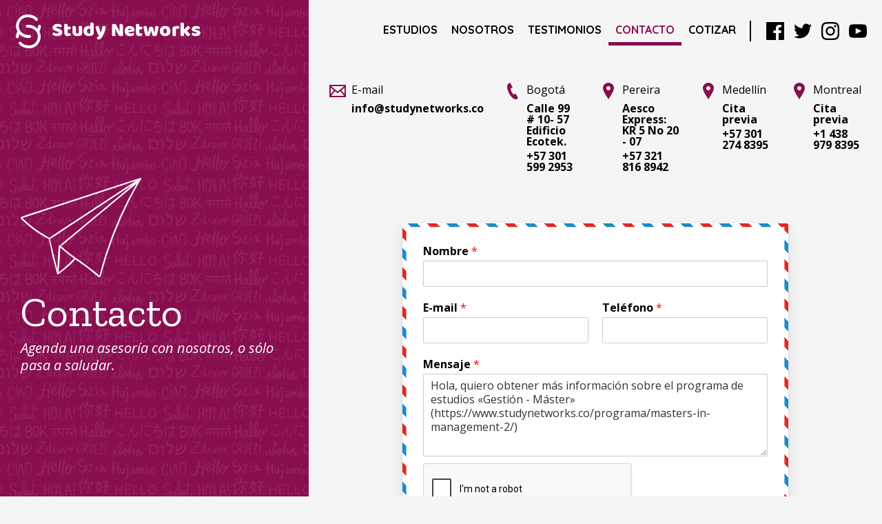

--- FILE ---
content_type: text/html; charset=UTF-8
request_url: https://www.studynetworks.co/contacto/?programId=709
body_size: 6626
content:
<!doctype html>
<html class="page-template-default page page-id-22 page-contacto">
<head>
	<meta charset="utf-8">
	<meta name="viewport" content="width=device-width, user-scalable=no">
	<meta name="theme-color" content="#880E4F">
	<meta name='robots' content='index, follow, max-image-preview:large, max-snippet:-1, max-video-preview:-1' />
	<style>img:is([sizes="auto" i], [sizes^="auto," i]) { contain-intrinsic-size: 3000px 1500px }</style>
	
	<!-- This site is optimized with the Yoast SEO plugin v26.8 - https://yoast.com/product/yoast-seo-wordpress/ -->
	<title>Contacto &#8212; Study Networks</title>
	<meta name="description" content="Conoce nuestras oficinas, puntos de atención y profundicemos juntos sobre tus proyectos de estudios en el exterior." />
	<link rel="canonical" href="https://www.studynetworks.co/contacto/" />
	<meta property="og:locale" content="es_ES" />
	<meta property="og:type" content="article" />
	<meta property="og:title" content="Contacto &#8212; Study Networks" />
	<meta property="og:description" content="Conoce nuestras oficinas, puntos de atención y profundicemos juntos sobre tus proyectos de estudios en el exterior." />
	<meta property="og:url" content="https://www.studynetworks.co/contacto/" />
	<meta property="og:site_name" content="Study Networks" />
	<meta property="article:publisher" content="https://www.facebook.com/StudyNetworks/" />
	<meta property="article:modified_time" content="2023-09-22T22:19:06+00:00" />
	<meta property="og:image" content="https://www.studynetworks.co/wp-content/uploads/2020/03/og-image.png" />
	<meta property="og:image:width" content="610" />
	<meta property="og:image:height" content="315" />
	<meta property="og:image:type" content="image/png" />
	<meta name="twitter:card" content="summary_large_image" />
	<meta name="twitter:label1" content="Tiempo de lectura" />
	<meta name="twitter:data1" content="1 minuto" />
	<script type="application/ld+json" class="yoast-schema-graph">{"@context":"https://schema.org","@graph":[{"@type":"WebPage","@id":"https://www.studynetworks.co/contacto/","url":"https://www.studynetworks.co/contacto/","name":"Contacto &#8212; Study Networks","isPartOf":{"@id":"https://www.studynetworks.co/#website"},"datePublished":"2020-02-16T16:27:32+00:00","dateModified":"2023-09-22T22:19:06+00:00","description":"Conoce nuestras oficinas, puntos de atención y profundicemos juntos sobre tus proyectos de estudios en el exterior.","breadcrumb":{"@id":"https://www.studynetworks.co/contacto/#breadcrumb"},"inLanguage":"es","potentialAction":[{"@type":"ReadAction","target":["https://www.studynetworks.co/contacto/"]}]},{"@type":"BreadcrumbList","@id":"https://www.studynetworks.co/contacto/#breadcrumb","itemListElement":[{"@type":"ListItem","position":1,"name":"Portada","item":"https://www.studynetworks.co/"},{"@type":"ListItem","position":2,"name":"Contacto"}]},{"@type":"WebSite","@id":"https://www.studynetworks.co/#website","url":"https://www.studynetworks.co/","name":"Study Networks","description":"","publisher":{"@id":"https://www.studynetworks.co/#organization"},"potentialAction":[{"@type":"SearchAction","target":{"@type":"EntryPoint","urlTemplate":"https://www.studynetworks.co/?s={search_term_string}"},"query-input":{"@type":"PropertyValueSpecification","valueRequired":true,"valueName":"search_term_string"}}],"inLanguage":"es"},{"@type":"Organization","@id":"https://www.studynetworks.co/#organization","name":"Study Networks","url":"https://www.studynetworks.co/","logo":{"@type":"ImageObject","inLanguage":"es","@id":"https://www.studynetworks.co/#/schema/logo/image/","url":"https://www.studynetworks.co/wp-content/uploads/2020/03/favicon.png","contentUrl":"https://www.studynetworks.co/wp-content/uploads/2020/03/favicon.png","width":225,"height":225,"caption":"Study Networks"},"image":{"@id":"https://www.studynetworks.co/#/schema/logo/image/"},"sameAs":["https://www.facebook.com/StudyNetworks/","https://www.instagram.com/studynetworks/"]}]}</script>
	<!-- / Yoast SEO plugin. -->


<link rel='dns-prefetch' href='//cdn.edvisor.io' />
<link rel='dns-prefetch' href='//www.googletagmanager.com' />
<link rel='stylesheet' id='wp-block-library-css' href='https://www.studynetworks.co/wp-includes/css/dist/block-library/style.min.css?ver=6.7.4' type='text/css' media='all' />
<style id='classic-theme-styles-inline-css' type='text/css'>
/*! This file is auto-generated */
.wp-block-button__link{color:#fff;background-color:#32373c;border-radius:9999px;box-shadow:none;text-decoration:none;padding:calc(.667em + 2px) calc(1.333em + 2px);font-size:1.125em}.wp-block-file__button{background:#32373c;color:#fff;text-decoration:none}
</style>
<style id='global-styles-inline-css' type='text/css'>
:root{--wp--preset--aspect-ratio--square: 1;--wp--preset--aspect-ratio--4-3: 4/3;--wp--preset--aspect-ratio--3-4: 3/4;--wp--preset--aspect-ratio--3-2: 3/2;--wp--preset--aspect-ratio--2-3: 2/3;--wp--preset--aspect-ratio--16-9: 16/9;--wp--preset--aspect-ratio--9-16: 9/16;--wp--preset--color--black: #000000;--wp--preset--color--cyan-bluish-gray: #abb8c3;--wp--preset--color--white: #ffffff;--wp--preset--color--pale-pink: #f78da7;--wp--preset--color--vivid-red: #cf2e2e;--wp--preset--color--luminous-vivid-orange: #ff6900;--wp--preset--color--luminous-vivid-amber: #fcb900;--wp--preset--color--light-green-cyan: #7bdcb5;--wp--preset--color--vivid-green-cyan: #00d084;--wp--preset--color--pale-cyan-blue: #8ed1fc;--wp--preset--color--vivid-cyan-blue: #0693e3;--wp--preset--color--vivid-purple: #9b51e0;--wp--preset--gradient--vivid-cyan-blue-to-vivid-purple: linear-gradient(135deg,rgba(6,147,227,1) 0%,rgb(155,81,224) 100%);--wp--preset--gradient--light-green-cyan-to-vivid-green-cyan: linear-gradient(135deg,rgb(122,220,180) 0%,rgb(0,208,130) 100%);--wp--preset--gradient--luminous-vivid-amber-to-luminous-vivid-orange: linear-gradient(135deg,rgba(252,185,0,1) 0%,rgba(255,105,0,1) 100%);--wp--preset--gradient--luminous-vivid-orange-to-vivid-red: linear-gradient(135deg,rgba(255,105,0,1) 0%,rgb(207,46,46) 100%);--wp--preset--gradient--very-light-gray-to-cyan-bluish-gray: linear-gradient(135deg,rgb(238,238,238) 0%,rgb(169,184,195) 100%);--wp--preset--gradient--cool-to-warm-spectrum: linear-gradient(135deg,rgb(74,234,220) 0%,rgb(151,120,209) 20%,rgb(207,42,186) 40%,rgb(238,44,130) 60%,rgb(251,105,98) 80%,rgb(254,248,76) 100%);--wp--preset--gradient--blush-light-purple: linear-gradient(135deg,rgb(255,206,236) 0%,rgb(152,150,240) 100%);--wp--preset--gradient--blush-bordeaux: linear-gradient(135deg,rgb(254,205,165) 0%,rgb(254,45,45) 50%,rgb(107,0,62) 100%);--wp--preset--gradient--luminous-dusk: linear-gradient(135deg,rgb(255,203,112) 0%,rgb(199,81,192) 50%,rgb(65,88,208) 100%);--wp--preset--gradient--pale-ocean: linear-gradient(135deg,rgb(255,245,203) 0%,rgb(182,227,212) 50%,rgb(51,167,181) 100%);--wp--preset--gradient--electric-grass: linear-gradient(135deg,rgb(202,248,128) 0%,rgb(113,206,126) 100%);--wp--preset--gradient--midnight: linear-gradient(135deg,rgb(2,3,129) 0%,rgb(40,116,252) 100%);--wp--preset--font-size--small: 13px;--wp--preset--font-size--medium: 20px;--wp--preset--font-size--large: 36px;--wp--preset--font-size--x-large: 42px;--wp--preset--spacing--20: 0.44rem;--wp--preset--spacing--30: 0.67rem;--wp--preset--spacing--40: 1rem;--wp--preset--spacing--50: 1.5rem;--wp--preset--spacing--60: 2.25rem;--wp--preset--spacing--70: 3.38rem;--wp--preset--spacing--80: 5.06rem;--wp--preset--shadow--natural: 6px 6px 9px rgba(0, 0, 0, 0.2);--wp--preset--shadow--deep: 12px 12px 50px rgba(0, 0, 0, 0.4);--wp--preset--shadow--sharp: 6px 6px 0px rgba(0, 0, 0, 0.2);--wp--preset--shadow--outlined: 6px 6px 0px -3px rgba(255, 255, 255, 1), 6px 6px rgba(0, 0, 0, 1);--wp--preset--shadow--crisp: 6px 6px 0px rgba(0, 0, 0, 1);}:where(.is-layout-flex){gap: 0.5em;}:where(.is-layout-grid){gap: 0.5em;}body .is-layout-flex{display: flex;}.is-layout-flex{flex-wrap: wrap;align-items: center;}.is-layout-flex > :is(*, div){margin: 0;}body .is-layout-grid{display: grid;}.is-layout-grid > :is(*, div){margin: 0;}:where(.wp-block-columns.is-layout-flex){gap: 2em;}:where(.wp-block-columns.is-layout-grid){gap: 2em;}:where(.wp-block-post-template.is-layout-flex){gap: 1.25em;}:where(.wp-block-post-template.is-layout-grid){gap: 1.25em;}.has-black-color{color: var(--wp--preset--color--black) !important;}.has-cyan-bluish-gray-color{color: var(--wp--preset--color--cyan-bluish-gray) !important;}.has-white-color{color: var(--wp--preset--color--white) !important;}.has-pale-pink-color{color: var(--wp--preset--color--pale-pink) !important;}.has-vivid-red-color{color: var(--wp--preset--color--vivid-red) !important;}.has-luminous-vivid-orange-color{color: var(--wp--preset--color--luminous-vivid-orange) !important;}.has-luminous-vivid-amber-color{color: var(--wp--preset--color--luminous-vivid-amber) !important;}.has-light-green-cyan-color{color: var(--wp--preset--color--light-green-cyan) !important;}.has-vivid-green-cyan-color{color: var(--wp--preset--color--vivid-green-cyan) !important;}.has-pale-cyan-blue-color{color: var(--wp--preset--color--pale-cyan-blue) !important;}.has-vivid-cyan-blue-color{color: var(--wp--preset--color--vivid-cyan-blue) !important;}.has-vivid-purple-color{color: var(--wp--preset--color--vivid-purple) !important;}.has-black-background-color{background-color: var(--wp--preset--color--black) !important;}.has-cyan-bluish-gray-background-color{background-color: var(--wp--preset--color--cyan-bluish-gray) !important;}.has-white-background-color{background-color: var(--wp--preset--color--white) !important;}.has-pale-pink-background-color{background-color: var(--wp--preset--color--pale-pink) !important;}.has-vivid-red-background-color{background-color: var(--wp--preset--color--vivid-red) !important;}.has-luminous-vivid-orange-background-color{background-color: var(--wp--preset--color--luminous-vivid-orange) !important;}.has-luminous-vivid-amber-background-color{background-color: var(--wp--preset--color--luminous-vivid-amber) !important;}.has-light-green-cyan-background-color{background-color: var(--wp--preset--color--light-green-cyan) !important;}.has-vivid-green-cyan-background-color{background-color: var(--wp--preset--color--vivid-green-cyan) !important;}.has-pale-cyan-blue-background-color{background-color: var(--wp--preset--color--pale-cyan-blue) !important;}.has-vivid-cyan-blue-background-color{background-color: var(--wp--preset--color--vivid-cyan-blue) !important;}.has-vivid-purple-background-color{background-color: var(--wp--preset--color--vivid-purple) !important;}.has-black-border-color{border-color: var(--wp--preset--color--black) !important;}.has-cyan-bluish-gray-border-color{border-color: var(--wp--preset--color--cyan-bluish-gray) !important;}.has-white-border-color{border-color: var(--wp--preset--color--white) !important;}.has-pale-pink-border-color{border-color: var(--wp--preset--color--pale-pink) !important;}.has-vivid-red-border-color{border-color: var(--wp--preset--color--vivid-red) !important;}.has-luminous-vivid-orange-border-color{border-color: var(--wp--preset--color--luminous-vivid-orange) !important;}.has-luminous-vivid-amber-border-color{border-color: var(--wp--preset--color--luminous-vivid-amber) !important;}.has-light-green-cyan-border-color{border-color: var(--wp--preset--color--light-green-cyan) !important;}.has-vivid-green-cyan-border-color{border-color: var(--wp--preset--color--vivid-green-cyan) !important;}.has-pale-cyan-blue-border-color{border-color: var(--wp--preset--color--pale-cyan-blue) !important;}.has-vivid-cyan-blue-border-color{border-color: var(--wp--preset--color--vivid-cyan-blue) !important;}.has-vivid-purple-border-color{border-color: var(--wp--preset--color--vivid-purple) !important;}.has-vivid-cyan-blue-to-vivid-purple-gradient-background{background: var(--wp--preset--gradient--vivid-cyan-blue-to-vivid-purple) !important;}.has-light-green-cyan-to-vivid-green-cyan-gradient-background{background: var(--wp--preset--gradient--light-green-cyan-to-vivid-green-cyan) !important;}.has-luminous-vivid-amber-to-luminous-vivid-orange-gradient-background{background: var(--wp--preset--gradient--luminous-vivid-amber-to-luminous-vivid-orange) !important;}.has-luminous-vivid-orange-to-vivid-red-gradient-background{background: var(--wp--preset--gradient--luminous-vivid-orange-to-vivid-red) !important;}.has-very-light-gray-to-cyan-bluish-gray-gradient-background{background: var(--wp--preset--gradient--very-light-gray-to-cyan-bluish-gray) !important;}.has-cool-to-warm-spectrum-gradient-background{background: var(--wp--preset--gradient--cool-to-warm-spectrum) !important;}.has-blush-light-purple-gradient-background{background: var(--wp--preset--gradient--blush-light-purple) !important;}.has-blush-bordeaux-gradient-background{background: var(--wp--preset--gradient--blush-bordeaux) !important;}.has-luminous-dusk-gradient-background{background: var(--wp--preset--gradient--luminous-dusk) !important;}.has-pale-ocean-gradient-background{background: var(--wp--preset--gradient--pale-ocean) !important;}.has-electric-grass-gradient-background{background: var(--wp--preset--gradient--electric-grass) !important;}.has-midnight-gradient-background{background: var(--wp--preset--gradient--midnight) !important;}.has-small-font-size{font-size: var(--wp--preset--font-size--small) !important;}.has-medium-font-size{font-size: var(--wp--preset--font-size--medium) !important;}.has-large-font-size{font-size: var(--wp--preset--font-size--large) !important;}.has-x-large-font-size{font-size: var(--wp--preset--font-size--x-large) !important;}
:where(.wp-block-post-template.is-layout-flex){gap: 1.25em;}:where(.wp-block-post-template.is-layout-grid){gap: 1.25em;}
:where(.wp-block-columns.is-layout-flex){gap: 2em;}:where(.wp-block-columns.is-layout-grid){gap: 2em;}
:root :where(.wp-block-pullquote){font-size: 1.5em;line-height: 1.6;}
</style>
<link rel='stylesheet' id='studynetworks-style-css' href='https://www.studynetworks.co/wp-content/themes/studynetworks-wptheme/res/theme/style.css?ver=1745424928' type='text/css' media='all' />
<script type="text/javascript" src="https://cdn.edvisor.io/b2c/edvisor-search.js?ver=6.7.4" id="edvisor-js"></script>
<link rel="https://api.w.org/" href="https://www.studynetworks.co/wp-json/" /><link rel="alternate" title="JSON" type="application/json" href="https://www.studynetworks.co/wp-json/wp/v2/pages/22" /><link rel="EditURI" type="application/rsd+xml" title="RSD" href="https://www.studynetworks.co/xmlrpc.php?rsd" />
<meta name="generator" content="WordPress 6.7.4" />
<link rel='shortlink' href='https://www.studynetworks.co/?p=22' />
<link rel="alternate" title="oEmbed (JSON)" type="application/json+oembed" href="https://www.studynetworks.co/wp-json/oembed/1.0/embed?url=https%3A%2F%2Fwww.studynetworks.co%2Fcontacto%2F" />
<link rel="alternate" title="oEmbed (XML)" type="text/xml+oembed" href="https://www.studynetworks.co/wp-json/oembed/1.0/embed?url=https%3A%2F%2Fwww.studynetworks.co%2Fcontacto%2F&#038;format=xml" />
<meta name="generator" content="Site Kit by Google 1.170.0" /><link rel="icon" href="https://www.studynetworks.co/wp-content/uploads/2020/03/cropped-favicon-32x32.png" sizes="32x32" />
<link rel="icon" href="https://www.studynetworks.co/wp-content/uploads/2020/03/cropped-favicon-192x192.png" sizes="192x192" />
<link rel="apple-touch-icon" href="https://www.studynetworks.co/wp-content/uploads/2020/03/cropped-favicon-180x180.png" />
<meta name="msapplication-TileImage" content="https://www.studynetworks.co/wp-content/uploads/2020/03/cropped-favicon-270x270.png" />
</head>
<body>
	<header id="menu">
		<h1><a href="https://www.studynetworks.co/">Study Networks</a></h1>

		<div class="nav-wrapper">
			<button class="menu-toggle">Menú</button>

			<nav class="main-nav">
				<ul id="menu-menu-principal" class="menu"><li id="menu-item-154" class="menu-item menu-item-type-post_type menu-item-object-page menu-item-home menu-item-154"><a href="https://www.studynetworks.co/">Inicio</a></li>
<li id="menu-item-11" class="menu-item menu-item-type-post_type menu-item-object-page menu-item-11"><a href="https://www.studynetworks.co/estudios/">Estudios</a></li>
<li id="menu-item-21" class="menu-item menu-item-type-post_type menu-item-object-page menu-item-21"><a href="https://www.studynetworks.co/nosotros/">Nosotros</a></li>
<li id="menu-item-20" class="menu-item menu-item-type-post_type menu-item-object-page menu-item-20"><a href="https://www.studynetworks.co/testimonios/">Testimonios</a></li>
<li id="menu-item-24" class="menu-item menu-item-type-post_type menu-item-object-page current-menu-item page_item page-item-22 current_page_item menu-item-24"><a href="https://www.studynetworks.co/contacto/" aria-current="page">Contacto</a></li>
<li id="menu-item-1456" class="menu-item menu-item-type-post_type menu-item-object-page menu-item-1456"><a href="https://www.studynetworks.co/cotizar/">Cotizar</a></li>
</ul>			</nav>

			<nav class="social">
				<ul id="menu-redes-sociales" class="menu"><li id="menu-item-12" class="menu-item menu-item-type-custom menu-item-object-custom menu-item-12"><a href="https://www.facebook.com/pg/StudyNetworks/reviews/">Facebook</a></li>
<li id="menu-item-13" class="menu-item menu-item-type-custom menu-item-object-custom menu-item-13"><a href="https://twitter.com/studynetworks">Twitter</a></li>
<li id="menu-item-14" class="menu-item menu-item-type-custom menu-item-object-custom menu-item-14"><a href="https://www.instagram.com/studynetworks/">Instagram</a></li>
<li id="menu-item-15" class="menu-item menu-item-type-custom menu-item-object-custom menu-item-15"><a href="https://www.youtube.com/channel/UC53ErbkaYeKEBbzOp3D6ZZw">YouTube</a></li>
</ul>			</nav>
		</div>
	</header>
<main class="banner-section">
	<header>
		<div class="wrapper">
			<h1>Contacto</h1>
			
<p><em>Agenda una asesoría con nosotros, o sólo pasa a saludar.</em></p>
		</div>
	</header>
	<section id="contact">
		<dl>
			<dt>E-mail</dt>
			<dd>
				<p><a href="mailto:info@studynetworks.co">info@studynetworks.co</a></p>
			</dd>
			<!--dt>Teléfono</dt>
			<dd>
								<p><a href="tel:+573012748395">+57 301 274 8395</a></p>
								<p><a href="tel:"></a></p>
							</dd-->
			<dt>Bogotá</dt>
			<dd>
								<p>Calle 99 # 10- 57 Edificio Ecotek.</p>
								<p>+57 301 599 2953</p>
							</dd>
			<dt>Pereira</dt>
			<dd>
								<p>Aesco Express: KR 5  No 20 - 07</p>
								<p>+57 321 816 8942</p>
							</dd>
			<dt>Medellín</dt>
			<dd>
								<p>Cita previa</p>
								<p>+57 301 274 8395</p>
							</dd><dt>Montreal</dt>
			<dd>
								<p>Cita previa</p>
								<p>+1 438 979 8395</p>
							</dd>
		</dl>
		<div class="wpforms-container wpforms-container-full" id="wpforms-132"><form id="wpforms-form-132" class="wpforms-validate wpforms-form wpforms-ajax-form" data-formid="132" method="post" enctype="multipart/form-data" action="/contacto/?programId=709" data-token="5eaed0b7426dccf550112df521129458" data-token-time="1769253969"><noscript class="wpforms-error-noscript">Por favor, activa JavaScript en tu navegador para completar este formulario.</noscript><div class="wpforms-field-container"><div id="wpforms-132-field_1-container" class="wpforms-field wpforms-field-text" data-field-id="1"><label class="wpforms-field-label" for="wpforms-132-field_1">Nombre <span class="wpforms-required-label">*</span></label><input type="text" id="wpforms-132-field_1" class="wpforms-field-medium wpforms-field-required" name="wpforms[fields][1]" required></div><div id="wpforms-132-field_2-container" class="wpforms-field wpforms-field-email" data-field-id="2"><label class="wpforms-field-label" for="wpforms-132-field_2">E-mail <span class="wpforms-required-label">*</span></label><input type="email" id="wpforms-132-field_2" class="wpforms-field-medium wpforms-field-required" name="wpforms[fields][2]" spellcheck="false" required></div><div id="wpforms-132-field_3-container" class="wpforms-field wpforms-field-text" data-field-id="3"><label class="wpforms-field-label" for="wpforms-132-field_3">Teléfono <span class="wpforms-required-label">*</span></label><input type="text" id="wpforms-132-field_3" class="wpforms-field-medium wpforms-field-required" name="wpforms[fields][3]" required></div><div id="wpforms-132-field_4-container" class="wpforms-field wpforms-field-textarea message-field" data-field-id="4"><label class="wpforms-field-label" for="wpforms-132-field_4">Mensaje <span class="wpforms-required-label">*</span></label><textarea id="wpforms-132-field_4" class="wpforms-field-medium wpforms-field-required" name="wpforms[fields][4]" required></textarea></div></div><!-- .wpforms-field-container --><div class="wpforms-field wpforms-field-hp"><label for="wpforms-132-field-hp" class="wpforms-field-label">Message</label><input type="text" name="wpforms[hp]" id="wpforms-132-field-hp" class="wpforms-field-medium"></div><div class="wpforms-recaptcha-container wpforms-is-recaptcha wpforms-is-recaptcha-type-v2" ><div class="g-recaptcha" data-sitekey="6Lf9Wc8ZAAAAAG_DQKxpvlgeXcMccd-V-wmKWcKK"></div><input type="text" name="g-recaptcha-hidden" class="wpforms-recaptcha-hidden" style="position:absolute!important;clip:rect(0,0,0,0)!important;height:1px!important;width:1px!important;border:0!important;overflow:hidden!important;padding:0!important;margin:0!important;" data-rule-recaptcha="1"></div><div class="wpforms-submit-container" ><input type="hidden" name="wpforms[id]" value="132"><input type="hidden" name="page_title" value="Contacto"><input type="hidden" name="page_url" value="https://www.studynetworks.co/contacto/?programId=709"><input type="hidden" name="url_referer" value=""><input type="hidden" name="page_id" value="22"><input type="hidden" name="wpforms[post_id]" value="22"><button type="submit" name="wpforms[submit]" id="wpforms-submit-132" class="wpforms-submit" data-alt-text="Enviando..." data-submit-text="Enviar" aria-live="assertive" value="wpforms-submit">Enviar</button><img src="https://www.studynetworks.co/wp-content/plugins/wpforms-lite/assets/images/submit-spin.svg" class="wpforms-submit-spinner" style="display: none;" width="26" height="26" alt="Cargando"></div></form></div>  <!-- .wpforms-container -->	</section>
</main>

<script>
	document.querySelector(".message-field textarea").value = "Hola, quiero obtener m\u00e1s informaci\u00f3n sobre el programa de estudios \u00abGesti\u00f3n - M\u00e1ster\u00bb (https:\/\/www.studynetworks.co\/programa\/masters-in-management-2\/)"</script>

	<div id="edvisor-search"></div>
	<link rel='stylesheet' id='wpforms-classic-full-css' href='https://www.studynetworks.co/wp-content/plugins/wpforms-lite/assets/css/frontend/classic/wpforms-full.min.css?ver=1.9.8.7' type='text/css' media='all' />
<script type="text/javascript" src="https://www.studynetworks.co/wp-content/themes/studynetworks-wptheme/res/scripts/page.js?ver=1745424922" id="page-js"></script>
<script type="text/javascript" src="https://www.studynetworks.co/wp-includes/js/jquery/jquery.min.js?ver=3.7.1" id="jquery-core-js"></script>
<script type="text/javascript" src="https://www.studynetworks.co/wp-includes/js/jquery/jquery-migrate.min.js?ver=3.4.1" id="jquery-migrate-js"></script>
<script type="text/javascript" src="https://www.studynetworks.co/wp-content/plugins/wpforms-lite/assets/lib/jquery.validate.min.js?ver=1.21.0" id="wpforms-validation-js"></script>
<script type="text/javascript" src="https://www.studynetworks.co/wp-content/plugins/wpforms-lite/assets/lib/mailcheck.min.js?ver=1.1.2" id="wpforms-mailcheck-js"></script>
<script type="text/javascript" src="https://www.studynetworks.co/wp-content/plugins/wpforms-lite/assets/lib/punycode.min.js?ver=1.0.0" id="wpforms-punycode-js"></script>
<script type="text/javascript" src="https://www.studynetworks.co/wp-content/plugins/wpforms-lite/assets/js/share/utils.min.js?ver=1.9.8.7" id="wpforms-generic-utils-js"></script>
<script type="text/javascript" src="https://www.studynetworks.co/wp-content/plugins/wpforms-lite/assets/js/frontend/wpforms.min.js?ver=1.9.8.7" id="wpforms-js"></script>
<script type="text/javascript" src="https://www.google.com/recaptcha/api.js?onload=wpformsRecaptchaLoad&amp;render=explicit" id="wpforms-recaptcha-js"></script>
<script type="text/javascript" id="wpforms-recaptcha-js-after">
/* <![CDATA[ */
var wpformsDispatchEvent = function (el, ev, custom) {
				var e = document.createEvent(custom ? "CustomEvent" : "HTMLEvents");
				custom ? e.initCustomEvent(ev, true, true, false) : e.initEvent(ev, true, true);
				el.dispatchEvent(e);
			};
		var wpformsRecaptchaCallback = function (el) {
				var hdn = el.parentNode.querySelector(".wpforms-recaptcha-hidden");
				var err = el.parentNode.querySelector("#g-recaptcha-hidden-error");
				hdn.value = "1";
				wpformsDispatchEvent(hdn, "change", false);
				hdn.classList.remove("wpforms-error");
				err && hdn.parentNode.removeChild(err);
			};
		var wpformsRecaptchaLoad = function () {
					Array.prototype.forEach.call(document.querySelectorAll(".g-recaptcha"), function (el) {
						try {
							var recaptchaID = grecaptcha.render(el, {
								callback: function () {
									wpformsRecaptchaCallback(el);
								}
							});
							el.setAttribute("data-recaptcha-id", recaptchaID);
						} catch (error) {}
					});
					wpformsDispatchEvent(document, "wpformsRecaptchaLoaded", true);
				};
			
/* ]]> */
</script>
<script type="text/javascript" src="https://www.studynetworks.co/wp-content/plugins/wpforms-lite/assets/js/frontend/fields/address.min.js?ver=1.9.8.7" id="wpforms-address-field-js"></script>
<script type='text/javascript'>
/* <![CDATA[ */
var wpforms_settings = {"val_required":"Este campo es obligatorio.","val_email":"Por favor, introduce una direcci\u00f3n de correo electr\u00f3nico v\u00e1lida.","val_email_suggestion":"\u00bfQuieres decir {suggestion}?","val_email_suggestion_title":"Haz clic para aceptar esta sugerencia.","val_email_restricted":"Esta direcci\u00f3n de correo electr\u00f3nico no est\u00e1 permitida.","val_number":"Por favor, introduce un n\u00famero v\u00e1lido.","val_number_positive":"Por favor, introduce un n\u00famero de tel\u00e9fono v\u00e1lido.","val_minimum_price":"La cantidad introducida es menor del m\u00ednimo requerido.","val_confirm":"Los valores del campo no coinciden.","val_checklimit":"Has excedido el n\u00famero de selecciones permitidas: {#}.","val_limit_characters":"{count} de {limit} caracteres m\u00e1ximos.","val_limit_words":"{count} de {limit} palabras m\u00e1ximas.","val_min":"Please enter a value greater than or equal to {0}.","val_max":"Please enter a value less than or equal to {0}.","val_recaptcha_fail_msg":"Ha fallado la verificaci\u00f3n de Google reCAPTCHA, por favor, int\u00e9ntalo de nuevo m\u00e1s tarde.","val_turnstile_fail_msg":"Ha fallado la verificaci\u00f3n de Cloudflare Turnstile, por favor, int\u00e9ntalo de nuevo m\u00e1s tarde.","val_inputmask_incomplete":"Por favor, rellena el campo en el formato requerido.","uuid_cookie":"","locale":"es","country":"","country_list_label":"Lista de pa\u00edses","wpforms_plugin_url":"https:\/\/www.studynetworks.co\/wp-content\/plugins\/wpforms-lite\/","gdpr":"","ajaxurl":"https:\/\/www.studynetworks.co\/wp-admin\/admin-ajax.php","mailcheck_enabled":"1","mailcheck_domains":[],"mailcheck_toplevel_domains":["dev"],"is_ssl":"1","currency_code":"USD","currency_thousands":",","currency_decimals":"2","currency_decimal":".","currency_symbol":"$","currency_symbol_pos":"left","val_requiredpayment":"Pago obligatorio.","val_creditcard":"Por favor introduce un n\u00famero de tarjeta de cr\u00e9dito v\u00e1lido.","readOnlyDisallowedFields":["captcha","content","divider","hidden","html","entry-preview","pagebreak","payment-total"],"error_updating_token":"Error al actualizar el token. Por favor, int\u00e9ntalo de nuevo o ponte en contacto con soporte si el problema persiste.","network_error":"Error de red o no se puede acceder al servidor. Comprueba tu conexi\u00f3n o int\u00e9ntalo de nuevo m\u00e1s tarde.","token_cache_lifetime":"86400","hn_data":[],"address_field":{"list_countries_without_states":["GB","DE","CH","NL"]}}
/* ]]> */
</script>
	<script>
		(function(){
			var widget = Edvisor.widgets.StartQuoteModal.newInstance({
				"agencyId": 5968,
				"startQuoteSelector": "#edvisor-search",
				"studentLanguage": "es-co",
				"searchBySchool": false,
				"apiKey": "public_d5e975312fe89606ab11925a40296163",
				"redirectUrl": "https://www.studynetworks.co/cotizar/",
				"collectLeadCustomInformationBeforeSearch": false,
				"requireStudentCurrentCountry": false,
				"requirePhoneNumber": false,
				"hideRegistrationButton": false,
				"registrationUrl": ""
			});

			document.addEventListener("click", e => {
				if (e.target.matches("[href*='cotizar']")) {
					e.preventDefault();
					widget.render();
				}
			});
		})();
	</script>
</body>

</html>

--- FILE ---
content_type: text/html; charset=utf-8
request_url: https://www.google.com/recaptcha/api2/anchor?ar=1&k=6Lf9Wc8ZAAAAAG_DQKxpvlgeXcMccd-V-wmKWcKK&co=aHR0cHM6Ly93d3cuc3R1ZHluZXR3b3Jrcy5jbzo0NDM.&hl=en&v=PoyoqOPhxBO7pBk68S4YbpHZ&size=normal&anchor-ms=20000&execute-ms=30000&cb=7big04yd6eme
body_size: 49577
content:
<!DOCTYPE HTML><html dir="ltr" lang="en"><head><meta http-equiv="Content-Type" content="text/html; charset=UTF-8">
<meta http-equiv="X-UA-Compatible" content="IE=edge">
<title>reCAPTCHA</title>
<style type="text/css">
/* cyrillic-ext */
@font-face {
  font-family: 'Roboto';
  font-style: normal;
  font-weight: 400;
  font-stretch: 100%;
  src: url(//fonts.gstatic.com/s/roboto/v48/KFO7CnqEu92Fr1ME7kSn66aGLdTylUAMa3GUBHMdazTgWw.woff2) format('woff2');
  unicode-range: U+0460-052F, U+1C80-1C8A, U+20B4, U+2DE0-2DFF, U+A640-A69F, U+FE2E-FE2F;
}
/* cyrillic */
@font-face {
  font-family: 'Roboto';
  font-style: normal;
  font-weight: 400;
  font-stretch: 100%;
  src: url(//fonts.gstatic.com/s/roboto/v48/KFO7CnqEu92Fr1ME7kSn66aGLdTylUAMa3iUBHMdazTgWw.woff2) format('woff2');
  unicode-range: U+0301, U+0400-045F, U+0490-0491, U+04B0-04B1, U+2116;
}
/* greek-ext */
@font-face {
  font-family: 'Roboto';
  font-style: normal;
  font-weight: 400;
  font-stretch: 100%;
  src: url(//fonts.gstatic.com/s/roboto/v48/KFO7CnqEu92Fr1ME7kSn66aGLdTylUAMa3CUBHMdazTgWw.woff2) format('woff2');
  unicode-range: U+1F00-1FFF;
}
/* greek */
@font-face {
  font-family: 'Roboto';
  font-style: normal;
  font-weight: 400;
  font-stretch: 100%;
  src: url(//fonts.gstatic.com/s/roboto/v48/KFO7CnqEu92Fr1ME7kSn66aGLdTylUAMa3-UBHMdazTgWw.woff2) format('woff2');
  unicode-range: U+0370-0377, U+037A-037F, U+0384-038A, U+038C, U+038E-03A1, U+03A3-03FF;
}
/* math */
@font-face {
  font-family: 'Roboto';
  font-style: normal;
  font-weight: 400;
  font-stretch: 100%;
  src: url(//fonts.gstatic.com/s/roboto/v48/KFO7CnqEu92Fr1ME7kSn66aGLdTylUAMawCUBHMdazTgWw.woff2) format('woff2');
  unicode-range: U+0302-0303, U+0305, U+0307-0308, U+0310, U+0312, U+0315, U+031A, U+0326-0327, U+032C, U+032F-0330, U+0332-0333, U+0338, U+033A, U+0346, U+034D, U+0391-03A1, U+03A3-03A9, U+03B1-03C9, U+03D1, U+03D5-03D6, U+03F0-03F1, U+03F4-03F5, U+2016-2017, U+2034-2038, U+203C, U+2040, U+2043, U+2047, U+2050, U+2057, U+205F, U+2070-2071, U+2074-208E, U+2090-209C, U+20D0-20DC, U+20E1, U+20E5-20EF, U+2100-2112, U+2114-2115, U+2117-2121, U+2123-214F, U+2190, U+2192, U+2194-21AE, U+21B0-21E5, U+21F1-21F2, U+21F4-2211, U+2213-2214, U+2216-22FF, U+2308-230B, U+2310, U+2319, U+231C-2321, U+2336-237A, U+237C, U+2395, U+239B-23B7, U+23D0, U+23DC-23E1, U+2474-2475, U+25AF, U+25B3, U+25B7, U+25BD, U+25C1, U+25CA, U+25CC, U+25FB, U+266D-266F, U+27C0-27FF, U+2900-2AFF, U+2B0E-2B11, U+2B30-2B4C, U+2BFE, U+3030, U+FF5B, U+FF5D, U+1D400-1D7FF, U+1EE00-1EEFF;
}
/* symbols */
@font-face {
  font-family: 'Roboto';
  font-style: normal;
  font-weight: 400;
  font-stretch: 100%;
  src: url(//fonts.gstatic.com/s/roboto/v48/KFO7CnqEu92Fr1ME7kSn66aGLdTylUAMaxKUBHMdazTgWw.woff2) format('woff2');
  unicode-range: U+0001-000C, U+000E-001F, U+007F-009F, U+20DD-20E0, U+20E2-20E4, U+2150-218F, U+2190, U+2192, U+2194-2199, U+21AF, U+21E6-21F0, U+21F3, U+2218-2219, U+2299, U+22C4-22C6, U+2300-243F, U+2440-244A, U+2460-24FF, U+25A0-27BF, U+2800-28FF, U+2921-2922, U+2981, U+29BF, U+29EB, U+2B00-2BFF, U+4DC0-4DFF, U+FFF9-FFFB, U+10140-1018E, U+10190-1019C, U+101A0, U+101D0-101FD, U+102E0-102FB, U+10E60-10E7E, U+1D2C0-1D2D3, U+1D2E0-1D37F, U+1F000-1F0FF, U+1F100-1F1AD, U+1F1E6-1F1FF, U+1F30D-1F30F, U+1F315, U+1F31C, U+1F31E, U+1F320-1F32C, U+1F336, U+1F378, U+1F37D, U+1F382, U+1F393-1F39F, U+1F3A7-1F3A8, U+1F3AC-1F3AF, U+1F3C2, U+1F3C4-1F3C6, U+1F3CA-1F3CE, U+1F3D4-1F3E0, U+1F3ED, U+1F3F1-1F3F3, U+1F3F5-1F3F7, U+1F408, U+1F415, U+1F41F, U+1F426, U+1F43F, U+1F441-1F442, U+1F444, U+1F446-1F449, U+1F44C-1F44E, U+1F453, U+1F46A, U+1F47D, U+1F4A3, U+1F4B0, U+1F4B3, U+1F4B9, U+1F4BB, U+1F4BF, U+1F4C8-1F4CB, U+1F4D6, U+1F4DA, U+1F4DF, U+1F4E3-1F4E6, U+1F4EA-1F4ED, U+1F4F7, U+1F4F9-1F4FB, U+1F4FD-1F4FE, U+1F503, U+1F507-1F50B, U+1F50D, U+1F512-1F513, U+1F53E-1F54A, U+1F54F-1F5FA, U+1F610, U+1F650-1F67F, U+1F687, U+1F68D, U+1F691, U+1F694, U+1F698, U+1F6AD, U+1F6B2, U+1F6B9-1F6BA, U+1F6BC, U+1F6C6-1F6CF, U+1F6D3-1F6D7, U+1F6E0-1F6EA, U+1F6F0-1F6F3, U+1F6F7-1F6FC, U+1F700-1F7FF, U+1F800-1F80B, U+1F810-1F847, U+1F850-1F859, U+1F860-1F887, U+1F890-1F8AD, U+1F8B0-1F8BB, U+1F8C0-1F8C1, U+1F900-1F90B, U+1F93B, U+1F946, U+1F984, U+1F996, U+1F9E9, U+1FA00-1FA6F, U+1FA70-1FA7C, U+1FA80-1FA89, U+1FA8F-1FAC6, U+1FACE-1FADC, U+1FADF-1FAE9, U+1FAF0-1FAF8, U+1FB00-1FBFF;
}
/* vietnamese */
@font-face {
  font-family: 'Roboto';
  font-style: normal;
  font-weight: 400;
  font-stretch: 100%;
  src: url(//fonts.gstatic.com/s/roboto/v48/KFO7CnqEu92Fr1ME7kSn66aGLdTylUAMa3OUBHMdazTgWw.woff2) format('woff2');
  unicode-range: U+0102-0103, U+0110-0111, U+0128-0129, U+0168-0169, U+01A0-01A1, U+01AF-01B0, U+0300-0301, U+0303-0304, U+0308-0309, U+0323, U+0329, U+1EA0-1EF9, U+20AB;
}
/* latin-ext */
@font-face {
  font-family: 'Roboto';
  font-style: normal;
  font-weight: 400;
  font-stretch: 100%;
  src: url(//fonts.gstatic.com/s/roboto/v48/KFO7CnqEu92Fr1ME7kSn66aGLdTylUAMa3KUBHMdazTgWw.woff2) format('woff2');
  unicode-range: U+0100-02BA, U+02BD-02C5, U+02C7-02CC, U+02CE-02D7, U+02DD-02FF, U+0304, U+0308, U+0329, U+1D00-1DBF, U+1E00-1E9F, U+1EF2-1EFF, U+2020, U+20A0-20AB, U+20AD-20C0, U+2113, U+2C60-2C7F, U+A720-A7FF;
}
/* latin */
@font-face {
  font-family: 'Roboto';
  font-style: normal;
  font-weight: 400;
  font-stretch: 100%;
  src: url(//fonts.gstatic.com/s/roboto/v48/KFO7CnqEu92Fr1ME7kSn66aGLdTylUAMa3yUBHMdazQ.woff2) format('woff2');
  unicode-range: U+0000-00FF, U+0131, U+0152-0153, U+02BB-02BC, U+02C6, U+02DA, U+02DC, U+0304, U+0308, U+0329, U+2000-206F, U+20AC, U+2122, U+2191, U+2193, U+2212, U+2215, U+FEFF, U+FFFD;
}
/* cyrillic-ext */
@font-face {
  font-family: 'Roboto';
  font-style: normal;
  font-weight: 500;
  font-stretch: 100%;
  src: url(//fonts.gstatic.com/s/roboto/v48/KFO7CnqEu92Fr1ME7kSn66aGLdTylUAMa3GUBHMdazTgWw.woff2) format('woff2');
  unicode-range: U+0460-052F, U+1C80-1C8A, U+20B4, U+2DE0-2DFF, U+A640-A69F, U+FE2E-FE2F;
}
/* cyrillic */
@font-face {
  font-family: 'Roboto';
  font-style: normal;
  font-weight: 500;
  font-stretch: 100%;
  src: url(//fonts.gstatic.com/s/roboto/v48/KFO7CnqEu92Fr1ME7kSn66aGLdTylUAMa3iUBHMdazTgWw.woff2) format('woff2');
  unicode-range: U+0301, U+0400-045F, U+0490-0491, U+04B0-04B1, U+2116;
}
/* greek-ext */
@font-face {
  font-family: 'Roboto';
  font-style: normal;
  font-weight: 500;
  font-stretch: 100%;
  src: url(//fonts.gstatic.com/s/roboto/v48/KFO7CnqEu92Fr1ME7kSn66aGLdTylUAMa3CUBHMdazTgWw.woff2) format('woff2');
  unicode-range: U+1F00-1FFF;
}
/* greek */
@font-face {
  font-family: 'Roboto';
  font-style: normal;
  font-weight: 500;
  font-stretch: 100%;
  src: url(//fonts.gstatic.com/s/roboto/v48/KFO7CnqEu92Fr1ME7kSn66aGLdTylUAMa3-UBHMdazTgWw.woff2) format('woff2');
  unicode-range: U+0370-0377, U+037A-037F, U+0384-038A, U+038C, U+038E-03A1, U+03A3-03FF;
}
/* math */
@font-face {
  font-family: 'Roboto';
  font-style: normal;
  font-weight: 500;
  font-stretch: 100%;
  src: url(//fonts.gstatic.com/s/roboto/v48/KFO7CnqEu92Fr1ME7kSn66aGLdTylUAMawCUBHMdazTgWw.woff2) format('woff2');
  unicode-range: U+0302-0303, U+0305, U+0307-0308, U+0310, U+0312, U+0315, U+031A, U+0326-0327, U+032C, U+032F-0330, U+0332-0333, U+0338, U+033A, U+0346, U+034D, U+0391-03A1, U+03A3-03A9, U+03B1-03C9, U+03D1, U+03D5-03D6, U+03F0-03F1, U+03F4-03F5, U+2016-2017, U+2034-2038, U+203C, U+2040, U+2043, U+2047, U+2050, U+2057, U+205F, U+2070-2071, U+2074-208E, U+2090-209C, U+20D0-20DC, U+20E1, U+20E5-20EF, U+2100-2112, U+2114-2115, U+2117-2121, U+2123-214F, U+2190, U+2192, U+2194-21AE, U+21B0-21E5, U+21F1-21F2, U+21F4-2211, U+2213-2214, U+2216-22FF, U+2308-230B, U+2310, U+2319, U+231C-2321, U+2336-237A, U+237C, U+2395, U+239B-23B7, U+23D0, U+23DC-23E1, U+2474-2475, U+25AF, U+25B3, U+25B7, U+25BD, U+25C1, U+25CA, U+25CC, U+25FB, U+266D-266F, U+27C0-27FF, U+2900-2AFF, U+2B0E-2B11, U+2B30-2B4C, U+2BFE, U+3030, U+FF5B, U+FF5D, U+1D400-1D7FF, U+1EE00-1EEFF;
}
/* symbols */
@font-face {
  font-family: 'Roboto';
  font-style: normal;
  font-weight: 500;
  font-stretch: 100%;
  src: url(//fonts.gstatic.com/s/roboto/v48/KFO7CnqEu92Fr1ME7kSn66aGLdTylUAMaxKUBHMdazTgWw.woff2) format('woff2');
  unicode-range: U+0001-000C, U+000E-001F, U+007F-009F, U+20DD-20E0, U+20E2-20E4, U+2150-218F, U+2190, U+2192, U+2194-2199, U+21AF, U+21E6-21F0, U+21F3, U+2218-2219, U+2299, U+22C4-22C6, U+2300-243F, U+2440-244A, U+2460-24FF, U+25A0-27BF, U+2800-28FF, U+2921-2922, U+2981, U+29BF, U+29EB, U+2B00-2BFF, U+4DC0-4DFF, U+FFF9-FFFB, U+10140-1018E, U+10190-1019C, U+101A0, U+101D0-101FD, U+102E0-102FB, U+10E60-10E7E, U+1D2C0-1D2D3, U+1D2E0-1D37F, U+1F000-1F0FF, U+1F100-1F1AD, U+1F1E6-1F1FF, U+1F30D-1F30F, U+1F315, U+1F31C, U+1F31E, U+1F320-1F32C, U+1F336, U+1F378, U+1F37D, U+1F382, U+1F393-1F39F, U+1F3A7-1F3A8, U+1F3AC-1F3AF, U+1F3C2, U+1F3C4-1F3C6, U+1F3CA-1F3CE, U+1F3D4-1F3E0, U+1F3ED, U+1F3F1-1F3F3, U+1F3F5-1F3F7, U+1F408, U+1F415, U+1F41F, U+1F426, U+1F43F, U+1F441-1F442, U+1F444, U+1F446-1F449, U+1F44C-1F44E, U+1F453, U+1F46A, U+1F47D, U+1F4A3, U+1F4B0, U+1F4B3, U+1F4B9, U+1F4BB, U+1F4BF, U+1F4C8-1F4CB, U+1F4D6, U+1F4DA, U+1F4DF, U+1F4E3-1F4E6, U+1F4EA-1F4ED, U+1F4F7, U+1F4F9-1F4FB, U+1F4FD-1F4FE, U+1F503, U+1F507-1F50B, U+1F50D, U+1F512-1F513, U+1F53E-1F54A, U+1F54F-1F5FA, U+1F610, U+1F650-1F67F, U+1F687, U+1F68D, U+1F691, U+1F694, U+1F698, U+1F6AD, U+1F6B2, U+1F6B9-1F6BA, U+1F6BC, U+1F6C6-1F6CF, U+1F6D3-1F6D7, U+1F6E0-1F6EA, U+1F6F0-1F6F3, U+1F6F7-1F6FC, U+1F700-1F7FF, U+1F800-1F80B, U+1F810-1F847, U+1F850-1F859, U+1F860-1F887, U+1F890-1F8AD, U+1F8B0-1F8BB, U+1F8C0-1F8C1, U+1F900-1F90B, U+1F93B, U+1F946, U+1F984, U+1F996, U+1F9E9, U+1FA00-1FA6F, U+1FA70-1FA7C, U+1FA80-1FA89, U+1FA8F-1FAC6, U+1FACE-1FADC, U+1FADF-1FAE9, U+1FAF0-1FAF8, U+1FB00-1FBFF;
}
/* vietnamese */
@font-face {
  font-family: 'Roboto';
  font-style: normal;
  font-weight: 500;
  font-stretch: 100%;
  src: url(//fonts.gstatic.com/s/roboto/v48/KFO7CnqEu92Fr1ME7kSn66aGLdTylUAMa3OUBHMdazTgWw.woff2) format('woff2');
  unicode-range: U+0102-0103, U+0110-0111, U+0128-0129, U+0168-0169, U+01A0-01A1, U+01AF-01B0, U+0300-0301, U+0303-0304, U+0308-0309, U+0323, U+0329, U+1EA0-1EF9, U+20AB;
}
/* latin-ext */
@font-face {
  font-family: 'Roboto';
  font-style: normal;
  font-weight: 500;
  font-stretch: 100%;
  src: url(//fonts.gstatic.com/s/roboto/v48/KFO7CnqEu92Fr1ME7kSn66aGLdTylUAMa3KUBHMdazTgWw.woff2) format('woff2');
  unicode-range: U+0100-02BA, U+02BD-02C5, U+02C7-02CC, U+02CE-02D7, U+02DD-02FF, U+0304, U+0308, U+0329, U+1D00-1DBF, U+1E00-1E9F, U+1EF2-1EFF, U+2020, U+20A0-20AB, U+20AD-20C0, U+2113, U+2C60-2C7F, U+A720-A7FF;
}
/* latin */
@font-face {
  font-family: 'Roboto';
  font-style: normal;
  font-weight: 500;
  font-stretch: 100%;
  src: url(//fonts.gstatic.com/s/roboto/v48/KFO7CnqEu92Fr1ME7kSn66aGLdTylUAMa3yUBHMdazQ.woff2) format('woff2');
  unicode-range: U+0000-00FF, U+0131, U+0152-0153, U+02BB-02BC, U+02C6, U+02DA, U+02DC, U+0304, U+0308, U+0329, U+2000-206F, U+20AC, U+2122, U+2191, U+2193, U+2212, U+2215, U+FEFF, U+FFFD;
}
/* cyrillic-ext */
@font-face {
  font-family: 'Roboto';
  font-style: normal;
  font-weight: 900;
  font-stretch: 100%;
  src: url(//fonts.gstatic.com/s/roboto/v48/KFO7CnqEu92Fr1ME7kSn66aGLdTylUAMa3GUBHMdazTgWw.woff2) format('woff2');
  unicode-range: U+0460-052F, U+1C80-1C8A, U+20B4, U+2DE0-2DFF, U+A640-A69F, U+FE2E-FE2F;
}
/* cyrillic */
@font-face {
  font-family: 'Roboto';
  font-style: normal;
  font-weight: 900;
  font-stretch: 100%;
  src: url(//fonts.gstatic.com/s/roboto/v48/KFO7CnqEu92Fr1ME7kSn66aGLdTylUAMa3iUBHMdazTgWw.woff2) format('woff2');
  unicode-range: U+0301, U+0400-045F, U+0490-0491, U+04B0-04B1, U+2116;
}
/* greek-ext */
@font-face {
  font-family: 'Roboto';
  font-style: normal;
  font-weight: 900;
  font-stretch: 100%;
  src: url(//fonts.gstatic.com/s/roboto/v48/KFO7CnqEu92Fr1ME7kSn66aGLdTylUAMa3CUBHMdazTgWw.woff2) format('woff2');
  unicode-range: U+1F00-1FFF;
}
/* greek */
@font-face {
  font-family: 'Roboto';
  font-style: normal;
  font-weight: 900;
  font-stretch: 100%;
  src: url(//fonts.gstatic.com/s/roboto/v48/KFO7CnqEu92Fr1ME7kSn66aGLdTylUAMa3-UBHMdazTgWw.woff2) format('woff2');
  unicode-range: U+0370-0377, U+037A-037F, U+0384-038A, U+038C, U+038E-03A1, U+03A3-03FF;
}
/* math */
@font-face {
  font-family: 'Roboto';
  font-style: normal;
  font-weight: 900;
  font-stretch: 100%;
  src: url(//fonts.gstatic.com/s/roboto/v48/KFO7CnqEu92Fr1ME7kSn66aGLdTylUAMawCUBHMdazTgWw.woff2) format('woff2');
  unicode-range: U+0302-0303, U+0305, U+0307-0308, U+0310, U+0312, U+0315, U+031A, U+0326-0327, U+032C, U+032F-0330, U+0332-0333, U+0338, U+033A, U+0346, U+034D, U+0391-03A1, U+03A3-03A9, U+03B1-03C9, U+03D1, U+03D5-03D6, U+03F0-03F1, U+03F4-03F5, U+2016-2017, U+2034-2038, U+203C, U+2040, U+2043, U+2047, U+2050, U+2057, U+205F, U+2070-2071, U+2074-208E, U+2090-209C, U+20D0-20DC, U+20E1, U+20E5-20EF, U+2100-2112, U+2114-2115, U+2117-2121, U+2123-214F, U+2190, U+2192, U+2194-21AE, U+21B0-21E5, U+21F1-21F2, U+21F4-2211, U+2213-2214, U+2216-22FF, U+2308-230B, U+2310, U+2319, U+231C-2321, U+2336-237A, U+237C, U+2395, U+239B-23B7, U+23D0, U+23DC-23E1, U+2474-2475, U+25AF, U+25B3, U+25B7, U+25BD, U+25C1, U+25CA, U+25CC, U+25FB, U+266D-266F, U+27C0-27FF, U+2900-2AFF, U+2B0E-2B11, U+2B30-2B4C, U+2BFE, U+3030, U+FF5B, U+FF5D, U+1D400-1D7FF, U+1EE00-1EEFF;
}
/* symbols */
@font-face {
  font-family: 'Roboto';
  font-style: normal;
  font-weight: 900;
  font-stretch: 100%;
  src: url(//fonts.gstatic.com/s/roboto/v48/KFO7CnqEu92Fr1ME7kSn66aGLdTylUAMaxKUBHMdazTgWw.woff2) format('woff2');
  unicode-range: U+0001-000C, U+000E-001F, U+007F-009F, U+20DD-20E0, U+20E2-20E4, U+2150-218F, U+2190, U+2192, U+2194-2199, U+21AF, U+21E6-21F0, U+21F3, U+2218-2219, U+2299, U+22C4-22C6, U+2300-243F, U+2440-244A, U+2460-24FF, U+25A0-27BF, U+2800-28FF, U+2921-2922, U+2981, U+29BF, U+29EB, U+2B00-2BFF, U+4DC0-4DFF, U+FFF9-FFFB, U+10140-1018E, U+10190-1019C, U+101A0, U+101D0-101FD, U+102E0-102FB, U+10E60-10E7E, U+1D2C0-1D2D3, U+1D2E0-1D37F, U+1F000-1F0FF, U+1F100-1F1AD, U+1F1E6-1F1FF, U+1F30D-1F30F, U+1F315, U+1F31C, U+1F31E, U+1F320-1F32C, U+1F336, U+1F378, U+1F37D, U+1F382, U+1F393-1F39F, U+1F3A7-1F3A8, U+1F3AC-1F3AF, U+1F3C2, U+1F3C4-1F3C6, U+1F3CA-1F3CE, U+1F3D4-1F3E0, U+1F3ED, U+1F3F1-1F3F3, U+1F3F5-1F3F7, U+1F408, U+1F415, U+1F41F, U+1F426, U+1F43F, U+1F441-1F442, U+1F444, U+1F446-1F449, U+1F44C-1F44E, U+1F453, U+1F46A, U+1F47D, U+1F4A3, U+1F4B0, U+1F4B3, U+1F4B9, U+1F4BB, U+1F4BF, U+1F4C8-1F4CB, U+1F4D6, U+1F4DA, U+1F4DF, U+1F4E3-1F4E6, U+1F4EA-1F4ED, U+1F4F7, U+1F4F9-1F4FB, U+1F4FD-1F4FE, U+1F503, U+1F507-1F50B, U+1F50D, U+1F512-1F513, U+1F53E-1F54A, U+1F54F-1F5FA, U+1F610, U+1F650-1F67F, U+1F687, U+1F68D, U+1F691, U+1F694, U+1F698, U+1F6AD, U+1F6B2, U+1F6B9-1F6BA, U+1F6BC, U+1F6C6-1F6CF, U+1F6D3-1F6D7, U+1F6E0-1F6EA, U+1F6F0-1F6F3, U+1F6F7-1F6FC, U+1F700-1F7FF, U+1F800-1F80B, U+1F810-1F847, U+1F850-1F859, U+1F860-1F887, U+1F890-1F8AD, U+1F8B0-1F8BB, U+1F8C0-1F8C1, U+1F900-1F90B, U+1F93B, U+1F946, U+1F984, U+1F996, U+1F9E9, U+1FA00-1FA6F, U+1FA70-1FA7C, U+1FA80-1FA89, U+1FA8F-1FAC6, U+1FACE-1FADC, U+1FADF-1FAE9, U+1FAF0-1FAF8, U+1FB00-1FBFF;
}
/* vietnamese */
@font-face {
  font-family: 'Roboto';
  font-style: normal;
  font-weight: 900;
  font-stretch: 100%;
  src: url(//fonts.gstatic.com/s/roboto/v48/KFO7CnqEu92Fr1ME7kSn66aGLdTylUAMa3OUBHMdazTgWw.woff2) format('woff2');
  unicode-range: U+0102-0103, U+0110-0111, U+0128-0129, U+0168-0169, U+01A0-01A1, U+01AF-01B0, U+0300-0301, U+0303-0304, U+0308-0309, U+0323, U+0329, U+1EA0-1EF9, U+20AB;
}
/* latin-ext */
@font-face {
  font-family: 'Roboto';
  font-style: normal;
  font-weight: 900;
  font-stretch: 100%;
  src: url(//fonts.gstatic.com/s/roboto/v48/KFO7CnqEu92Fr1ME7kSn66aGLdTylUAMa3KUBHMdazTgWw.woff2) format('woff2');
  unicode-range: U+0100-02BA, U+02BD-02C5, U+02C7-02CC, U+02CE-02D7, U+02DD-02FF, U+0304, U+0308, U+0329, U+1D00-1DBF, U+1E00-1E9F, U+1EF2-1EFF, U+2020, U+20A0-20AB, U+20AD-20C0, U+2113, U+2C60-2C7F, U+A720-A7FF;
}
/* latin */
@font-face {
  font-family: 'Roboto';
  font-style: normal;
  font-weight: 900;
  font-stretch: 100%;
  src: url(//fonts.gstatic.com/s/roboto/v48/KFO7CnqEu92Fr1ME7kSn66aGLdTylUAMa3yUBHMdazQ.woff2) format('woff2');
  unicode-range: U+0000-00FF, U+0131, U+0152-0153, U+02BB-02BC, U+02C6, U+02DA, U+02DC, U+0304, U+0308, U+0329, U+2000-206F, U+20AC, U+2122, U+2191, U+2193, U+2212, U+2215, U+FEFF, U+FFFD;
}

</style>
<link rel="stylesheet" type="text/css" href="https://www.gstatic.com/recaptcha/releases/PoyoqOPhxBO7pBk68S4YbpHZ/styles__ltr.css">
<script nonce="hnyEjT7yuwma2JpkG9atHA" type="text/javascript">window['__recaptcha_api'] = 'https://www.google.com/recaptcha/api2/';</script>
<script type="text/javascript" src="https://www.gstatic.com/recaptcha/releases/PoyoqOPhxBO7pBk68S4YbpHZ/recaptcha__en.js" nonce="hnyEjT7yuwma2JpkG9atHA">
      
    </script></head>
<body><div id="rc-anchor-alert" class="rc-anchor-alert"></div>
<input type="hidden" id="recaptcha-token" value="[base64]">
<script type="text/javascript" nonce="hnyEjT7yuwma2JpkG9atHA">
      recaptcha.anchor.Main.init("[\x22ainput\x22,[\x22bgdata\x22,\x22\x22,\[base64]/[base64]/[base64]/ZyhXLGgpOnEoW04sMjEsbF0sVywwKSxoKSxmYWxzZSxmYWxzZSl9Y2F0Y2goayl7RygzNTgsVyk/[base64]/[base64]/[base64]/[base64]/[base64]/[base64]/[base64]/bmV3IEJbT10oRFswXSk6dz09Mj9uZXcgQltPXShEWzBdLERbMV0pOnc9PTM/bmV3IEJbT10oRFswXSxEWzFdLERbMl0pOnc9PTQ/[base64]/[base64]/[base64]/[base64]/[base64]\\u003d\x22,\[base64]\x22,\x22w75hwqfDlsOaS8OXw5rDj8OEYMOvbMOsY8KwwozDhnDDrBApWh8Bwr/Cl8K/EsKhw4zCi8KkAk4RdWdVNMO/[base64]/wp/CqwTDpD7CtsO4eUNowp4NwpZRXcKsegrCiMOOw77CrzvCp0pHw5nDjknDsw7CgRVtwqHDr8OowqwGw6kFVsKiKGrCusKqAMOhwqvDkwkQwrHDoMKBAT0mRMOhBXYNQMO8T3XDl8K1w4vDrGtCDwoOw6HCkMOZw4RQwpnDnlrCkCh/w7zCmRlQwrg7diUlU2/Ck8K/w6jChcKuw7I+JjHCpxxQwolhPsKLc8K1wrXCuhQFfxDCi27DuXcJw6kMw7PDqCtGYntROMKaw4pMw7J4wrIYw5jDhyDCrQDClsKKwq/DjhI/ZsKcwrvDjxkbbMO7w47DpsK9w6vDokPCq1NUZcOlFcKnHsKhw4fDn8KgJRl4wpjCjMO/[base64]/DtGrCpMOoJ8Krw6IVFMKpZcKvwql4FcOTw5dbw77DscK3w7DCvxLCsURuTcOpw780HBDCjMKZO8KwQMOMcCENIWLCpcOmWQEXfMOaa8O0w5p+DVbDtnUsGiR8wrxNw7wzfsKpYcOGw4/Dlj/CiH13QHrDmDzDvMK2DsKzfxI/[base64]/DhMOTw6wtBAwgwpHDjHNef8KCw4Y8ecKCbGfCpDPCokbDh389VADDh8OFw6NpOcO/TwDCocOlTlFYwrzCpcKkwqPDsTzDg3x/wpwgdcKfZ8KQYypNw5zDqV3Cm8O5AmzCtWVRwrbCocKFwp4becOpTXvDisKyTz7DrTQ1UsK9FsK7woLDicODWcKBN8ODFnt0wpnCj8KXwp3DhMK9Lz/Dk8Ozw5xvBcKsw7jDqsKPw7tYDDvCn8KVAj4OVxDDvMOkw57CjsOuHkkzbsKRFcOWw4A8woICIXDDrMOtw6QxwpDCkULCqm7DssKDbsKGehAzDMKDwps/wp3CgxLDhcOSI8OGVUbCkcK6fsKBwo4EZTEcUHVrRcKSRn/CtcO5SsO3w7zDr8K7SMOKwqRrwqTCmsKhw6k2w4tvH8OaMn0gw6EfHsOpw5gQwpo3wrjCnMOew4zCqVPDhsK+YcOFKnNhKEksWcKSX8O/w6kEw5fDj8KrwqDCoMOQw5XCmilIXRtjNypGJQRgw5vCqsKMDMOGCh7Ckk3Ds8O0wr/DlhnDu8Kcwq95IgrDrjdDwrdYGsOcw60uwqVHGGjDjsO3J8OdwoJhTxsRw6zCqMOhJiLCt8OSw4TDqVfDjMK7AFI3wr1kw5Y0VMOmwpRdVH/CizBuw5cqYcOCV1/CkRnCkhfCoVZgAsKYC8KhWsODH8OwbsO0w6YLClV4Fy3CjcOISgzCosKQw6HDtjvCk8OEw4pafC/Dh0LCnV9UwqEqXsKKa8OJwpNPeXc3VcOiwrdaIsKYSDHDqg/[base64]/Dn8Kiw4nDncK/YMKPZl5KSxrDpMK/MznDoEsNwqvCsloIw4w7MwV8eAlQwr/CgsKkABRiwrnDkH1ew6oCw4PCl8OFWnHDmsKewoHDkGbDiwJzw7HCvsKlC8K7wq/[base64]/Vg3DjcKEwobDsTNSwonCr8OaIsOAe8OqJRbCl8OdbMKAcSsnwqEtw6jCk8KkO8KdMMKHw5DCshXCglIFw6DCghnDqAFJwpXCowgJw7ZMR2Adw7kZw65XG2TDpzzCkMKYw4bChk/[base64]/DtMKIH8KJw45QwqEYcDlFwq7CkwrDoDlyw617w4ImLMK1wrtMcA/CvMKaYk4cw4LDs8OBw73DhsOrw67DlgXDhh7CkFnDuC7DosK5XnLCgjEtQsKTw5Fyw6jCu27DucOdYXDDmlHDh8O/B8ODFMKhw57CjEI+w7UYwqceDsO3wo9mwq/[base64]/DjDxELXnDjMK3w7lmKsKZwqYrwpIAB8K9RTgnGMODw4x3Y296wq8UXcOswrcIw5d1AcOQQBHDm8Opw6oEw5HCssKWCcK+woAVVsKSawnDo1jCoxrCgURRw5AHQC94PDnDugU1EsObw49Yw7zCncOvwqnCvU49cMOTaMK6BEh0LMKww5gmwp/DtCtQw7RuwotrwoDDgARTAD1OMcK1wpnDuwzCs8K+wrrCoifDtiHDjHZBwqrCiSMGwrvClWNaTcOdBhMdNsKVBsOTJijCrMKkNsOmw43Dn8KhOhQRwpZ9RSxaw7pww4/Cj8ONw73DjRjDoMKow7IIQ8OHaErCgsOVa09+wqPDg0vCpcKsOsKmW0JpADrDuMO3w6XDmHfCmz/DtcObwpA8EcOswpjCsmTCuxE6w6dON8Kww6jCmcKqw6PCoMOvewvDu8OCEAPCsApGQsKiw68LKUNdOCs1w555w50nbTobwrvDpsO1Tk7CuyowYcOVTH7DrcK1ZMO9wrYxFFnDssKBdXTClcKkQWsyfsKCOsOGBcKow7nCjcOjw79/dsOmK8Oqw6BeLmvDicOfVAPDpS1qwo4xw7MbM3vChx52wrAkUTfCrwnCqMOFwpA6w6hLCcKmAcKUUcOtYcOiw43DsMO5w6rCvGURw7ggKQFeeiEnLcKLasKsNsKVeMORWwcOwr4owpHCrMK1R8OjZ8OrwqBFBcKVwq18wpzCpMOaw6EJwrofworCnj4/Az7ClMObd8KvwqPDrcKfK8OkZ8OFM2PDisK0w7DCqxB6woDCtsKwNcODw6cGBsOvw7TCiyJeYX4dwrQdRmDDgGZDw7/Cj8KSwpUswoXCiMOJwpfCscOACWDCk1rCkwDDg8KEw7lMc8KDZcKHwrBAExLDmWHDklFrwrVXN2XCgMOgw5vCrhYbBSBYwo9FwqInwrplJ2jDt0vDuVdFwoNWw4V4w6FRw5jCt3XDscKKwp/DjsKuUBQ9w4rCmCDCq8KPwpvClwbCr3MEfEprw53Dlz/Dv1lWAcOUU8OUw7MoGsOjw4/DtMKdIMODanZFKh4uYcKoQsKzwqdYD2PCsMKpwqVzEX8hw4wBDD3CjjPCinojw6jChcKWVnrDlnwFA8KyH8KVw4DCjjsUw49Sw6bCght7BsOPwo/CmMOmwqjDrsKnwrlbF8KZwr4zw7HDpxtmWW07LMKqwpHDjcOAwobDgcOEC1BdX1dvVcOAwpFUwrVkwr7Dk8KIw4PCu2Mrw5QwwoLCl8KYw4/[base64]/CizzCvV17csKsw743EAbCtMOCwqJsBA1fw6VeL8KrTizCnTwew6fDiwzCuVAbdDUDAg/[base64]/Y0R9wqpEL8KVwoppw7gnwpDClRTCumzCicKhwqXCosKrw4/[base64]/Cv3QMwqTCu044w7LCqgcKDC3CnmjDncKZw5srwp3CuMOjw5jDvsKOwrd4WHY6I8KNIEwyw5fDgsOPNMOUAcORG8Kyw6XCnCsmfMK+fcOqwohXw7TDhRbDhzTDosOkw6/ClXJTI8KgTF9OcyrCscO3woFQw5nCmsKlClfCiylAHMOew7gDw78Xwpg9wobDh8KzR27DicKXwp7Cm0vCsMKHRsONwrFrw6HDoXXCtMK2KcKaWAhIEMKDwo/CgUgTWsKeecKRwoJgbMOcHz03HsOsPsOww6/DgDtpbhkOw7bCmsKfZ1bDscKSwqLDj0fCpkTDrFfCsGMUw5rCrMOPw4jCsHUUBjBiw4l1O8K+woYIw6vCpm7DgBfCvGljTzjClsKCw4TCu8OBcTPDllLChHXCowzCsMKuXMKICMO9wq5iUMKMw5JcK8Kxwo8fa8KzwpB9fnNZeWTCsMO5GD/ClQHDi27DhA/DkGtwbcKoWBIfw63DmMKuw5NCwqhNGsOsQ2vCpn7ClcKzw643RVvDi8OPwrI7dMOYwonDt8KdS8OFwpfCr1I0wprDkGJ8JsOvwqHCl8OIH8KsLMOIw6glesKGw5ZCeMO/[base64]/BcKQVMOBHTVJw7JGKnjDp3LDi8OLwojDpMO6w61xBF3DnMOECG/CjDgdNwV0IMK3Q8KPVMOswonCnDDDgsKEw5bCuFE1Lwhsw5XDoMKUB8OXaMKEw5s9wo3CicKgUsKAwpIgwqTDqRIlPConw4vDtg4gKsOqw4QuwrjDgcOzRC8BOcKmZgPCmmjDisOlM8KBHznCqcOWwrDDlwDCu8K+agE/w7Z1S0jCsFEkwpVnDsK1wo5+KcO7TjzClEYcwqYmw4nDlmN4wogOB8OEEH3CvRHDt1ZqKEB4w6lvwpLCsWt/[base64]/wrzCvzzCnMKawq1Ww4BdXcKoITVIwrTDvT/CmDHDiWfDt3fCpcKhd3YcwotUw4fCmhPCl8Krw50MwpY2EMK6w4/Cj8KewovCimEywp3DoMK+FCJKw57ClRhpN3lbw7rDjFQNKDXCsn3CsH7DnMO5wqXDlk/[base64]/CqMOJw6zCmcKGwogTKcKwwrpjQSJywrAzwowhEcK4wqnDtlzDt8KVw6PClcOzDwIVwqhCw6/[base64]/[base64]/[base64]/[base64]/ChcK5fQLDlXHDvcOtwpDDrAAzw4bCgcOaCMOWWcOBwpIAblFbw5vDt8ObwpkVa2bCiMKvwp3CmGofw5XDrcObeHXDqcODUmnDqsOMcCXDrgsdwpbDr3nDqUgLw7l5TMKNE29BwoLCvMOWw4bDmcKEw4vDlD1uPcKlwozCr8K/Gxdxw7bCtz1vw4vCgBZFw53Dh8KHAibDozLCk8KPcG9Jw6TCi8O1w5B0wp/Cj8O8woRww6TCqMK8LklRZANPd8Kuw5LDs3kUw4MXAXrDr8OrQsOfMsO/eSFSwoPCkzt2wq7CkxHCvcOww78VeMOhwoRbf8K/[base64]/[base64]/CjcOMwpI/NRTDi8KDwq7Cg8OmczvCq8OzwpfCg8KXI0rCvgR9wpIMYcKMw6jCghFZw5p+BMOucScXXlU7w5fCnmJwUcO3UsOAA3YgDn9HLMKbw6XDncKsLMKAeDxUOXjCrDo2VwnCtcK7wqnCql/CslXDq8OMwpzChSHDmiTCjMOmOcKWY8KvwqjCqcOcP8KweMOww7fChWnCr0rCmR0Uw5HCj8K+axAGwp/[base64]/[base64]/w5Miw4HCvcOvNg9WwrvCrV3CmE7Di3PDj18rU8OVMcOLwq8Bw4XDjA8qwpLChcKmw6PCmnfCizdIBDTCmcOVw7YfDkhGDcKKw77CuWbDr213JlrCrcKcwoHCgsKOR8O6w5HCvREyw6YfcFwtA3DCk8OKVcKCwr1/[base64]/[base64]/DsyhFeztGw4nCp8OYDMOvfzXCsHVhw59VEn3DuMO6w6tEJjVHEcK1wp8tWcOWNcKkwqE1wodbIWTCmXJaw5/[base64]/WA/CmGjCucOuw77CgixHB8Ofw6rDlykUECzDmW8Iw6U9DcOow7xPXT7DnMKhURpuw4N7N8Oiw5fDicKnJMK+U8Oww4HDlcKIcSREwp4nZsKrSsOQwpzDlnLDqMOhw5jCsFUNccOEP0TCoQE2w6Jqa2lZwp7CjW9uw7HClMOHw4gNfsK9woTDvMK/P8OlwonCisKFwpTCnmzCr3dLQRXDo8KkFxhPwr/[base64]/CllHDl1ETwrjDiQXCpXrDqhk6w4/DmcKUw7R3byPDjk3CqsKbw4Rgw4zDu8KQw5PCgh3CuMKXwprDpMODwq80JkDCuy7DqQEEI3vDo10Gw5UXw6PCv1HDjGzCiMK2wpfCgSIlwprCpsOtw48/[base64]/CucK7JsKMwoIewqnCgsKnFsOODSYwwo47bMKvwozCjxHDqMOAd8OJd1jDuXhsBMOFwp4mw5vDtsOFN3ZSM3RvwqR5wqgOTMKzw6URwo/Donl1wr/Cpl9YwofCoSV6QcK+w6PDjcKWwrnDiRZdGWnCtsOGUi1ccsKmEx3ClGjDoMO5dXTCthMcJAfDujvCj8OrwprDtsOrFUXDlAsswojDhwUZwonCv8K5wo5owqPDoSlnWRLDnsOVw6dsG8Ogwq/DgwvDpMOSWibDtmBHwpjCgcKNwo0cwp4UEcKeVWFXY8KPwqQNRMOBR8KgwqLCi8OnwqzDukoTZcK/[base64]/w7FeX2fDp8Ocw5/Dm8K3VcO7wrdtcBPDnlHCvMKuaMOyw7vDkcKKw6LCosOGwpvCtW1nwrYmZSXCvzhMPkHCjDnDtMKEwpzDriknwpp1w4Agwq5OUMKPbsO5JQ/DsMK2w4VAAR92RMOLdRwPX8ONwo5nWsKtF8ODecOlbSnDrj1CLcKMwrQawpPDsMKkw7XDosKMSBF0wqZcOcKywpDDncKqBcKnKMKJw7ptw6dKwoDDul/Cg8K9E3goT3fDu0DDjG4kNV9+XFrClhXDoQzDjMOVRFQgcMKEwqLDlXrDviTDiMKzwpvCvMOCwpBpw5FTO3PDtnzCuyPDsyLDgQXCicO9Z8K+W8Kzw7LDrHsQdX7CgcO+wrtqw7l1VT/CvD4RXg5Rw6w8KUZJwok7wqbDtMO/wrFwWsKIwo1jBWNBWFnCr8KbPsOJB8O6QHl6wowCKsKTSFFAwqc2w60ew7HCvcOjwpwvMCTDp8KJw4LDsgJGFw1db8KNPkzDlsK5wqtkVMKJfX83FcOGXMObwrAJA2wSRcOWWnTCrAXCm8KMw7XClMO9csOSwpcNwr3DkMKPAy/CncKDWMOEVB58T8OfJU/CtEkzw6fDuxfDlHrChSDDmznDlUspwrvDvjrDm8OiJxcXNcKJwrJaw74uw5nDrUQjw5tJcsK6YSzDqsKIKcOYG3rCuTzCvRM0KDQqDsOebcKZw40ew4J4IMOAwp/Dh0MlJBLDk8Kxwol9CMOMGVjDnsKMwoPCicKqwrpdwqtfWmNLKlLCjg7Cnl7DjjPCpsK3fcObfcKnDjfDo8OsUGLDqmhvA0HDhcOPbMORwqRQKXE7FcO/[base64]/wpAnQcOYHGrCkcKMZ8OIS8OQwrQMUcK7Y8Ksw4JPUB3CvALDjCNgwo9Af0zDvcKbRsKEw4AZccKHEMKWFULCq8OhT8KKw5vCq8OyOgVow6RMwqTCqmgXwoLDh1gOw4zCu8KHXiN2KWBbX8OoT1bCihE6bwB/RDLDkyDDqMOvA1B6wpxuRcKSJcKeXMK0w5E0woDDtWwFMBnCoRJaUiNTw79QMXXCk8OzNmTCsnF5woI/[base64]/CrsOQXcKRwoXDuMKGGyjCkMOlXSXDh8Kww7DCmcOJwqs3c8KNwqgxYzzCiTfCilTCpcOLYMOsIsOFXXd4wrzDii9/wo3CtAh/WsKCw6oaBWQEwovDi8OML8KfBTIIX1vDi8KGw5ZOw6TDnmTDkGjCtjXCpEdawqLCs8Osw7MQfMKww4vDmcOHw7xtd8OtwqnCvcKxZsO0ScObw7pvHC1rwpfDq2LCicO1c8OPwp0Uwo5vQ8O+YMKaw7U2w7gvYTfDiiV3w6PCsAkkw6smA3zCp8KLw7TDp3/DtwY2U8OGX3/Cv8O+wpHDs8OIwqnCjgAtE8KJw58wcE/Cu8O2wrQ/Ni4Pw47Cq8KQN8OuwphBZifDqsOgwr9hwrdGSsKIwoDDqsOCwr3CtsO+cGzCpCRWSg7DtUtVFC0FXMKWw5sDTsO1FcK8R8OTw50na8KbwoYWHcKCNcKvWkUuw6/DtsK7SMOdfCcTYsOlYcOpwqDCnz8IZjJ0w5N8wobCicO8w6cRCcOIOMO/w7MRw7zCu8OPwoVcLsOQOsOvJ2/CisKHw5k2w5JREkhzZsK/woocw7IgwoYQLMKuw4ogwpEYGcOPDcORw6cAwo7CoF/CncK1w7DCt8OkLDBiKsO7WWrCtcKOwoRHwoHCpsOVD8KTwobCvMOtwrcHRcOSw6o+eWDDn2gWIcKlw5XDvMK2w40NWSLDpDXDjcKeb37Ds20oYsKofzvDq8O7DMO+E8O6w7VYEcObwoLCrsOywr3DhBBtFhDDlyUfw5Vtw7odHcKKwqHCsMO1w78Aw4/[base64]/DlsOsHMOuw4nDrn0hw6/[base64]/CuUPDlxvDu8OqeMKnU8KmwqDDgUlmdWkdwoPCrcOOfMOsw7EnbMO0JgPChMKwwprCqiTCk8O1wpHCpcO1T8KLZBIMacKxQn4tw5Z4w7XDhTprwpNgw6sVZiXDk8OzwqM9HcOfw4/CuA8KLMOhw4TCniTCkykCwohewrApUcKRVztuwrHDo8OtTnp+w5Y9w7LDjGVGw7fCvhNFaRPCjm0HasKVwofDgmc/VcODSxd5ScOrCF9Tw4PCjcKmFSDDhcOAw5LChA8Mwr7DmsOGw4Quw5jCo8O3OsOXNgN+woHCtDjCmnA1wqrCmk9swo/[base64]/w7EqPMKzwo03w7vCq1PCgsOLw6TCo8Kjw7zDlcOPw4NLwo9sIsKtwoJRck7DocOjd8OVw74uwpPCugfCr8Kqw5HDiyzChMKgVToWw6/[base64]/DqsK0w5/DucKsQMOewoHCk8OnB8KbwozDuMO7asObwrlxTsKXwpTCiMOPRsOdFMOXHSzDsEgTw5Frw6XCusKHF8KVw4jDt1ZhwozCv8K1wrB1TR3Cv8O5XcKbwqnCoHbCkRgJwpU1wocHw5F7FiLCimY6wq7ClMKSScKUGzPCrsO1wqZqwq/DjzEYwrd0AVXCiX/[base64]/DkcOQw7nDk1zCpMOBTMK2HEFOInc/PQJvw6VrZ8KAe8O7wpPClsO7w7fCuB3DrsKLUUjCqGTDpcOEwqROBhoVwqNjwoJBw53CpsOyw4fDpMKOe8O5DGYpw7UAwqRewoESw6rDmsO+chLCvcOTY2PCrRfDrB7Dr8OuwrzCosOZUsKsT8KFwpQcGcOxDMKkw6UseF/DjWrDgMOzw47Dp24cIsKMw7cnSj0xcj4Xw53CnnrCg0YMHlvCuFzCoMKiw63Dv8OLw7rCm3hswo/DlnDDvMOEwoTDrH9hw5dmKMOaw6LCj0k2wrnDmsKewop/wq/CvXDDum/Cq2TCnsOawqnDnAjDssOSV8KNTgnDhMOEZcOqNCVKNcKLVcOQwonDncKRbsOfwqbDi8K+BMKCw59Qw6TDqsK/[base64]/w7/Ci08ZwojCncOXU3vClw81MCRWw4ZSNMKHQgsdw7Bnw6XDq8O6NsKmX8KvXUTCgMKsbzrDusKpPChlEcO+w5jCvzzDtGo3HMKnR2/CrsKdcBcXZMO7w6bDssObMFdCwovDoQHDucK1wobClcOCw74UwoTCnwIOw5pRwphuw7khWg3CqsK8woUVw6JJO0BRw4ACCcKUw7rClzwFHMORW8OMLsOnw6zCisOEOcO4ccKew7bCoH7DqX3CpWLCusKmw7/DtMKjGlDCrURgTcKawpvCnDUGTSF2ODtSO8Knwq8IAkMcX3c/w70ww5BQwpBvD8Oxw6gfDcKVwrwLw4zCncOfHHRSNTLCo3piw4PCvcKgC0g0w75eKMOKw6fCmXvDlmMJw5IPDsOiLsKLJQ/DjiTDjMO+wqLDoMKzRzIscnFYw7A6w6AAw4fDpMO9CUXCr8OCw5N/MSFRwqJEw5rCusOQw6cvGcO2w4DDqW/DtQZ+C8OlwqViB8KtTE/Dn8KFwq5AworCnsKAHCPDn8OKwoA9w4Y1wpjDgCorRMKkHS01WUXCnsOvCx0/woXDh8KEPMOFw6nChxwqLsK5ScKEw7/CkFAMf3bCkTVyZcKlTMK3w6BWejvCq8OuUgVIWCBVXz5ZNMOOJH/DsWvDsGUNwpTDizJQw5pZwr/[base64]/DiXN6wqkBHsOxZ8ODw4XDtsOBHcKFwokGKsOCA8OiEEstwqfCvgDCqD7CrT3CgWXDqzljcDcYdhNmwq/Dh8Oewql7YsK/YsKNw5TDry/Ct8KFw712QsKVVgwgw6UawpsjasKieXAcw6dxD8KvQsKkWjnDmzl2DcOCcDvDiBlUecOPasOswrV1FMO7cMOKbsOJw6Y8UQ1NaQDCrEfCoCbDrE5JEwDDr8O3w6rCoMODei/Dp2LCk8ONwq/[base64]/Dl8KBOklswrrCpsK4XSk4HwrCqMOzw4RtLBgbw4QBwqDDg8KgdMOnw747w43DkWDDicKww4DDqMO+RcKZf8O+w4PCmcKaccK8LsKKwo7Dn2/[base64]/Co296cW16W8OUwrrDq2tlw6MzXcKwIcOmw43DmELCjybDgMOOTMONYB3CucOwwp3CnE4rwoB3wrYGOMKSw4YcbkvDpFF5RWBHQsOawqvCizxqV3gswqrCpcKGSMOVwoPDuELDllvCj8OJwo0AGQRYw6M/NcKgN8O5w4/DqUQyeMKxwphQaMOYwqnCsTfDli7CjR5VLsO2w51uw458wrQjLWnCnsK/[base64]/RR3CqSfDocOedHx3ScKrDsKAwrfDjhp+w5TCuhHDvSTDoMOkwo0gX2HCssKSRgF0wowfwoYrw7/CucKaSwhCwr/[base64]/woXCpMO2F8K0w6NlS8KVcMKBCnYMNmPDlwxgwrpxwqXDicOVU8OcVcOOU1ZrYxTCmTsZwo7ChWXDtztpTUIpw7IrXMKhw61zRBrCpcOnesKkTcOhb8KFG3xWQRzDulfCusO2VcKMRsOew5PClQHClcKJYCo7DkzDnsO9cxdTDmoYZMKkw4fDkiLCoTvDnU8Xwoc/w6bDvTLCjCthbMO0w6rDmkbDosKGHT7Cm2dEwrXDhsOlwqdMwpcVY8OYwqfDk8ONJEUXQmLCli89wosDwoZ1Q8KMw5HDj8Orw70Kw5N/Xjo5FlnDn8KTG0PDh8OrZ8OBYC/CsMOMw4DCtcKFaMO8wocyFhFPwqrDusOhXFPCoMOxw5XCjMO2woMiMMKUVV8mJQZaKcOYTMK7QsO4ewDCij/DqMO4w6NsSwHDuMOGw7PDk2leS8Otw6hXw7Jnw5gzwprCn1YmQgvDkGXDi8OoYsO9wqFUwo3DocO4wrDDv8OKEl8wXG3Dp3g5w5fDiy0mAMOFBcKHw5PDtcOHwr/DscK7wrEbQcOPwoXDoMKJYsOvwp8kMsKhwrvCsMOoTsOINVDCrkDDrcOFw6ZoQm8Wf8Kewo3Cs8K6wphzw7oKw7E6wrsmwp0ew4kKHsKaEQUPwo3DnMKfwqjDpMOHOBkCwpLCn8Oyw7RHVC/CusODwqYnZ8K9aSIMAsKfYAhTw4pzH8OfIA52XMKtwpVmM8KeATHCq2wyw49WwrPDscODw7fCr3XCn8KVH8O7wpvCrsKtPAXDlMKjwqLCmx/CriQrw5DDiCIGw5hQUjbCjcKcwqvDiUjClTfCscKQwoVxw6oXw6o/[base64]/Dn8Orw45Bw6zDh8K2Z0rDpVtRwoPCqiYeH0kdAsKlesKXYVRYwqfDhntWw5LCphdcKsK5dgvDgsOKw5Mowpt7w4k0w4vCusK0wrjCoWTCj00nw5dOTsKBY0jDuMOvH8K1EEzDrBcfw5XCv2DCm8Ksw7zCrwByFADDpcO2w5NIbsKFwqtpwofDuALCgEkow4BFwqZ/wqrDrXFcw54ONcKrUABfZBzDmsOnOwTCqsO5wo1Qwot9wq7CncO9w7lrcMOUw70hJznDh8KQw4wYwqsYW8OIwrxOK8Kjwr/CgkbDqXbDr8OvwrdadVl6w6MpBMKZNFoTwqlNG8Oywr7Dv3ppLsKiY8KadcKjUMOWbynDnQXDpMOwfMKBJxw1w45MCBvDj8KSwqgYdsKQEcKbw7LDvV7CgDPCpFlECMKpZ8KGwqHDgSPCqnszKD/[base64]/DjMK3w7VDwoVLJn7CvTrDlDFOwovDkFZ8KXfDq05iTD8Bw7LDi8KXw4Usw4vClsKoM8KDEMK2M8KZMFVYwpjDlCTCmwzDigvCrlzCvsOnIMOIA1QzGm1pN8OGw6haw7VgQcKFwqvDtGF4PWY7w6HCqkAUfh/ClRYXwpHCmDEgBcKSacKTwr/CmREUwo5vwpPCkMKrw5nCuDc8wqluw4V7wrLDqBxsw7QaDC4PwrAPEsOKw4XDmlAVw6kWJcObwoPCrMO9wpLCt0x+VlwBIFrCh8KxWxHDjDNcZMOEdMOMwqgYw77DlMKqJlUyGsKZX8KXHMO3w4oYwqjDmsO5P8KtDcOHw5ZuVSlqw4ItwqprdWcEH1bCi8K/aUvDn8KOwrfCqBrDlsKlwovDujs8eT50w6rDncO0N0w4w6RtGX9+BhnCjRcywq7CssOyI0k7FH0hwr3CuijCn0HCvsKOw6zCowtkw5szw4RAC8Kww5LDvn06wpp3DDp9w5UTdcOhBRLDpB0mw7EHw6XCvVV/akljwo0iHsODQmJ/H8OKa8OoP30Uw4bDtcKqwqRHLHHDlybCtVLDpA9AExHCjD3CiMKyAMODwqx5ZDMMw6oQPC3CggNWcT0gORx2QQ9Mw6UTw4trw4whB8KnDMK0dUvCrC9XMg/Cr8OSw5bCj8O7woAnRcOeOB/DrVfDhBNVwq5HAsOQfnUxw7Aow4PCqcOnwooKKhIww4ZrS2LDu8OtfBsRO3JrTltTTjBuwoxNwonCqzsFw44Owp83wq0fw6Eow4Mlw78vw53DsyrCiBhRw6zDi01UPSMaQ3EQwpt8AlIOVUvCr8OXw6/DhHnDjnnDrhDColENI2xaasOMwpfDjj8cZMOWw7ViwqHDusO9wqhBwqFbPsOTX8KyeynCr8KDw4J1LMKqw4VnwpnDnw3DrcO2Ki/Ct1QLZAvCosOXRsKew68qw7LClsO1w57CgsKwNcO9wrtPw5jCth3Dr8OJw4nDtMKRwqthwoxlZ29twrYubMOCE8Olwqkdw6bCpMOyw4AwBjjCq8KMwpbCmgTDs8O6KsORwqzDnsKuw7vDm8K2wq/DizoBB2IZA8OtQXLDoinCtVsNbA9gD8OXw6HCjcOkIMOvw5shBsKIGMKgwp5zwogPPMORw4cWw53Cg1QweiMawqTCkETDusKpC0vCpMKrw6E4wpTCp13DnB8/w78aBMKOwpgcwpI+NWzCkcKqw4MfwrvDtRTCoXV1EETDpsO9GSUiwpt6wpl1dSPCnhPDv8K0w5Yhw7DDiU09w6kKw5xCO3LCt8KpwoYawqkXwpNYw7NVw5Ukwp9Da0UVwo7Cph/DncK1wp7DhmtwBcKkw7rDusK1LX4UDz7CpsKHZiXDkcOubcOswo7CkQR0K8KgwqQrIsOew4JTbcKNCMKHc1dyw6/DpcOpwq7Ch30pwqAfwpHCsyHCtsKuIVVJw61Cw6FULzrDucOPVlbCiSkqwrtSwqA/YsKpEBEKwpfCn8OpbcO4w4Nlw4o6dxk+ITzDjwZ3AsOgXWjDg8OJOcKxW3gKNMOkJMObw4nDohXDhMK3wqE3w4gYfmpYwrDCqDoTGsKIwqNlwqTCt8K2N1YJwpfDuhJjwpHDtUVyfk/DqlPDpMOeFXZKw5DCocOAw5kNw7PDrV7CiTDDvlPDv30MeQvCicKJw5xbMsKjIApKw7gLw7E+woTDnCQiJ8OpwpfDqsKhwqbDrcKbOcK1NMOdIcKgSMK5BMKtw4/CiMO1aMKcPHVJwpjDtcOiMsKwGsOgeBzCsx7Ct8ONw4nDv8OpMgRvw4DDiMOAwo8ow53CpsOawqrDgsOEf3nDvhbColPDiUzDscO2PXTDsSsEQ8Oqw4sZKMOlT8O9w4lAw4fDi1nDsUYHw6/[base64]/X2IKMcO8G8OlQW7Dt8KoBS1tw7c9NsKeZ8KTNEhEacOnw4jDlWFawp0cwonCrVHCrhPCsh4GP3DCuMOvwp7CksKOdGfCk8OtRSo1QCApw5XCo8KQScKXJQrClMOiPTNnAHklwrwrfMOewrjCs8KAwp08ZcKjDTU8w4rDnSlEZcOowprCgUwDVDBiw4bDo8OeKcOYw7/CnwtdMcKeQE7Dg3bCvVwqw4UqDcOcasO1w63CmATCnXI3GcKqwp1rP8Kiw67DssKUwpBBBUYUwqbCgsOjTCpoaRHCgRoBRsOaU8KEJVF9w7zDpTvDlcKNX8OMdsKcFcOWbsKSBcOlwpdIwo0hBi/Dkgk3amLDgA3DmBcFw5QgUjZXdxM8GTHDqMK7O8OZK8Kfw7zDg3zCvnnDvcKZwpzDqU8Xw4jCgcOmwpcZHsKZNcOEwrHDoCHCpQ3DmiwoTMKARm7Dii5cCMK0w4Q8w7VXZ8KrQwM/w5XCvGVreVwCw5zDk8K6BB/ClMONwqzDj8OEw6s/BFxFwrDDvcKlw4FyCsKhw4fDp8K3B8KjwqPClMKYwqvCrGBtKMKawqECw6B6Z8O4wp/CgcKkazTCuMOIUAPCm8KuB27CgsK9wqnCiWnDlQbCiMOnwplGw6vClcOpdH/DjSvDrE/DhsOqw77DiFPDgzBVw6xqf8O2R8KnwrvDixHCt0TDuxnDmg15P1oDw6kXwo3ChyMSEMK0CsO/wpUQIRcsw60dbn7CmA3Ds8OTwrnCksK1wqRXwpZow68MdsO5w6w5wrbDj8KDw4cgw4TCu8KaUMOEf8O6CMO1NSg+woQZw6BgHMORwp5/[base64]/wpjCjMOSNSR9cg9Zwp/Cl8Ocw7QEw5XCnEDCp0cICUfCgcKbcjXDkcKoK0zDncKKR1XDvzTDmcOtCAXCuQLDrsKbwqFXc8OwKG96wr1nwpLCnsK9w65RBA4cw6XDucKcCcOawo3Dm8OYw6h9wq4/PRkDDFvDnMKqWU3DrcO7wqTCv0rCoDvCpsKBOcOFwpQFwrLCg2UoJF0Wwq/[base64]/[base64]/KwjDqsO3w6lzQMOeWW4WCUlEw4fCtcOhemjDnjXDmynDm2HCksKPwpBwB8OJwoXDhCTCgcOxVlTDvFEBcw5Ja8KvZMKgf2DDpDIFwq8DCgrDgcKaw7/CtsOPOCkVw5/Djm1NdCfCvsKJwpHCqsOHw6LCnMKIw77DrMOawppSM1LCtsKKBXESVsK+w6A7w4vDocO7w4TCunDCm8KqwonCrcKiwrxdQcOHAyzDmsKpXcOxWMO+w7LCokhxwrEJwpZ1WsOHDx3CnsOIw4fCpk7CuMObwrrCrsKtVjoOwpPCnsKRwrrCjnhLwr8AaMKUwr1wOcO/wqsswrBdQSN4Q1rCjSdnUgdXw4lew6zDs8KUwoHChQBHwqgSwpsLDwwiwoTDjsKqBsOJdcOtbsKISUYgwqZAwo/DkAjDmwvCiUsHesOEw795VMOawrJ8w73Ds1fDhT4fwo7Cg8OtwozCosOvJ8O3wqDDtMOgwqhoacKaTBdNwpDCj8OSwp3DhCg/JyA9OsKVOnzCo8OcWjvDk8K/[base64]/[base64]/DhcKCXcKLwrVQwqTDsRFkc2HCsR3DpQ0NbgU+wpvDgHbDv8K4CTPDg8KWO8K9D8KAd1XDlsK/wpjCqcO1LzDDkkrDikMswpLCrcKXw5TCucKvwoJ3HgDCvcK/w6toaMOrwrzDhyPDpcOZwpbDoU9vRcO8wos/KcKIwq3Ct1xdCFLDm2Ihw7/DksK5wokPVhDCmgx0w5PDrHIbDEHDoU9FZsOAwp5FNsO2bAJzw7jCqMKGw6DDmsOqw5vDiWrDi8OhwqnCjWrDs8OCw7TCpMKrw65wLhXDvsOfw6HDr8OPDQEaODPDs8Ohw7RHecOud8Kjw751XcO+w4Q5w4jDuMO/w5XCnsOBwpHCiy3CkDjCtWDDqsOAf8KvPsOEbsO7w4/Dg8O1LiPCgHJnwqY/wqsbw7TClsKkwqZqwpzCnk8tVFgfw6Apw6LDnFjCvl1Xw6bDoglzdgHDnG5Gw7bCsDPDnMOjZG97BMOWw6HCsMKmwqU1bcKPwrfCo2jCpgPDqQMbw7BBNGwsw4I2wp1Bw75wNsKWamfCkMOMVAnCkUjCvhjDmMKURj4/w5fDi8OJEhDChcKDZMK1wpoQVcO3wrkrWl1wQBMswqjCt8ONX8Kdw63Dj8OSdMOCw6BkG8ODKGLDvWHDlkXCoMKVwo7CqCAUwq1pO8KBIMO+F8KAGMKZXSjDisKNwokncgvDowFqw47CjyR7w6hGaFx4w7MowodJw77Ch8OdQ8KkUDg/w7Q7NMKSwo7Cg8OnNWbCs0BKw4Y7woXDncKZGVTDocKzdEXCqsKmw6HCpcO/w5XDrsKFUsOJdVHDmcKUUsKkwooEGwTDh8Kqw4h8I8Ozw5rDgj4LGcK9RMOnw6LCpMK3S3zCtcKsJMO5w7fDslDDg0XDm8OSSQYpwqXDqsOJaSMIw6Jawq8kFsKewq1LKcKywpzDr2nDmQ4iF8KDw5vCtQtsw6/Cuidiw4xWw7UDw6giIwLDkR3Cvx7DlcOSfcOsEsKywpzChsKuwr8/wqzDocKjSsO6w4ZFw4JNTy5LeDAlwpLCk8K+XxzDr8KWCsKoEcOdWC3Cg8ONw4HCtDEoKBPDgsONAsOiwq8nHwPDhXc8wpfCog7DsWbDusO/EsO+SEzChiXCkzTClsOZw6LCiMOYw5/DoSY3wq/Dj8KaO8Okw75wRMKhLcOowr4ZRMKjw7pGJsKkwqjDjA4EOBDClsOmcS1Mw5JXw7rCocKGP8Kbwp5jw63CjcO8WHghL8KlGMKiwqvCl17CqsKkw5PCocK1GMKEwozDvMKRLjLCv8KYLcOVwpUtUAoNQ8OBw4EkAsOxwo7CigvDhMKWThbDry/[base64]/DlCbCm8K4w6fCv8KOw5Mow7DDr3fClMKLAh4sw7siwqTCocOIwq/[base64]/FcOdw6crw6E5YsKww7PDm0DCuEHCq8OOdMKcb3fDnUUjIMOOZlQfw4HChMKhZQXDv8KywplGBgbDtMKww5rDmcOAwpliDAjDjFTClsKOYR1WJcKAOMKYw7LDtcKqCHV+wrNYw7bClcO+Q8KQWsKrwo4rVAnDkU8UZ8Ojw7wJw6vDk8OTFsKIwovDgj9neV/[base64]\x22],null,[\x22conf\x22,null,\x226Lf9Wc8ZAAAAAG_DQKxpvlgeXcMccd-V-wmKWcKK\x22,0,null,null,null,1,[21,125,63,73,95,87,41,43,42,83,102,105,109,121],[1017145,449],0,null,null,null,null,0,null,0,1,700,1,null,0,\[base64]/76lBhnEnQkZnOKMAhnM8xEZ\x22,0,0,null,null,1,null,0,0,null,null,null,0],\x22https://www.studynetworks.co:443\x22,null,[1,1,1],null,null,null,0,3600,[\x22https://www.google.com/intl/en/policies/privacy/\x22,\x22https://www.google.com/intl/en/policies/terms/\x22],\x22yMNy6bHr2IAIq4Mgt0AODPxcK1bu8HhQJhyJvjFGLAY\\u003d\x22,0,0,null,1,1769257573150,0,0,[117,74],null,[49,103,238,219],\x22RC-0wmd2LkKYwRe_Q\x22,null,null,null,null,null,\x220dAFcWeA6LguM4nOMzzOL_SXZJys0TejYdWb0T0rKyM8zIuAcfNHo3ql9v0bot5-g0BL8XJPF7Xmhn1OUSD93QDxc2pmdNhMSO8g\x22,1769340372955]");
    </script></body></html>

--- FILE ---
content_type: text/css
request_url: https://www.studynetworks.co/wp-content/themes/studynetworks-wptheme/res/theme/style.css?ver=1745424928
body_size: 7664
content:
@import url(https://fonts.googleapis.com/css?family=Zilla+Slab:400,400i,700,700i&display=swap);@import url(https://fonts.googleapis.com/css?family=Quicksand:400,700&display=swap);@import url(https://fonts.googleapis.com/css?family=Open+Sans:400,400i,700,700i&display=swap);a,abbr,acronym,address,applet,article,aside,audio,b,big,blockquote,body,canvas,caption,center,cite,code,dd,del,details,dfn,div,dl,dt,em,embed,fieldset,figcaption,figure,footer,form,h1,h2,h3,h4,h5,h6,header,hgroup,html,i,iframe,img,ins,kbd,label,legend,li,mark,menu,nav,object,ol,output,p,pre,q,ruby,s,samp,section,small,span,strike,strong,sub,summary,sup,table,tbody,td,tfoot,th,thead,time,tr,tt,u,ul,var,video{margin:0;padding:0;border:0;font-size:100%;font:inherit;vertical-align:baseline}article,aside,details,figcaption,figure,footer,header,hgroup,menu,nav,section{display:block}body{line-height:1}ol,ul{list-style:none}blockquote,q{quotes:none}blockquote:after,blockquote:before,q:after,q:before{content:'';content:none}table{border-collapse:collapse;border-spacing:0}[v-cloak]{visibility:hidden}html::-webkit-scrollbar{width:10px;height:10px}html::-webkit-scrollbar-track{border-radius:10px;background:#eee}html::-webkit-scrollbar-thumb{border-radius:10px;background:#1e8ac8}body{font-family:"Open Sans",sans-serif;margin:0;background:#f5f5f5}a{color:inherit;text-decoration:none}body>header{display:grid;align-items:center;box-sizing:border-box;position:fixed;z-index:10;top:0;left:0;right:0;height:90px;padding:20px}@media (min-width:1000px){body>header{grid-template-columns:auto 1fr auto}body>header .nav-wrapper{grid-column:-1}}body>header h1{width:273px;height:50px;background:url("images/logo-study-networks.svg") 50% 50%/contain no-repeat;font-size:0}body>header h1 a{display:block;height:100%}body>header .nav-wrapper{display:flex;align-items:center}@media (max-width:1000px){body>header{grid-gap:20px;grid-template-columns:1fr auto}body>header h1{width:100%}body>header .nav-wrapper button{width:50px;height:50px;padding:0;margin:0;border:none;background:url("images/icon-menu.svg") 50% 50%/80% auto no-repeat;font-size:0}body>header .main-nav a{border-left:10px solid transparent}}body>header nav ul{display:flex}body>header nav a{display:block}body>header .main-nav a{font-family:Quicksand;padding:10px;color:inherit;font-weight:700;text-decoration:none;text-transform:uppercase}@media (max-width:1000px){body>header .main-nav a[aria-current]{border-left-color:#fff;background:rgba(255,255,255,0.2)}}body>header .social li+li{margin-left:10px}body>header .social a{background:50% 50%/auto 85% no-repeat;font-size:0;font-weight:700}@media (min-width:1000px){body>header .nav-wrapper button{display:none}body>header .main-nav li.menu-item-home{display:none}body>header .main-nav a{border-bottom:5px solid transparent}body>header .main-nav a:hover{border-bottom-color:rgba(0,0,0,0.1)}body>header .main-nav a[aria-current]{border-bottom:5px solid currentColor}body>header .main-nav a[aria-current][href*=estudios]{color:#4caf50}body>header .main-nav a[aria-current][href*=nosotros]{color:#df2a25}body>header .main-nav a[aria-current][href*=testimonios]{color:#1565c0}body>header .main-nav a[aria-current][href*=contacto]{color:#880e4f}body>header .main-nav a[aria-current][href*=cotizar]{color:#1565c0}body>header .social{padding-left:20px;margin-left:10px;border-left:2px solid #000}body>header .social a{width:30px;height:30px}.banner-section{padding-left:35vw}}body>header .social a[href*=facebook]{background-image:url("images/icon-social-facebook.svg")}body>header .social a[href*=twitter]{background-image:url("images/icon-social-twitter.svg")}body>header .social a[href*=instagram]{background-image:url("images/icon-social-instagram.svg")}body>header .social a[href*=youtube]{background-image:url("images/icon-social-youtube.svg")}body>header:target{grid-template-columns:1fr 50px}body>header:target h1{position:relative;z-index:2;filter:brightness(0) invert(100%)}body>header:target .nav-wrapper{grid-column:auto;display:grid;grid-gap:20px;grid-template-columns:1fr auto;grid-template-rows:auto 1fr auto;box-sizing:border-box;position:fixed;top:0;left:0;width:100vw;height:100vh;height:var(--viewport-height);padding:20px;background:var(--color);color:#fff}body>header:target .nav-wrapper button{grid-column:2;grid-row:1;background-image:url("images/icon-close.svg");background-size:60% auto;filter:brightness(0) invert(100%)}body>header:target .nav-wrapper nav{grid-column:1/span 2}body>header:target .nav-wrapper .main-nav{grid-row:2;margin-left:-20px;margin-right:-20px}body>header:target .nav-wrapper .main-nav ul{display:block}body>header:target .nav-wrapper .main-nav li{animation:200ms backwards nav-item-enter}body>header:target .nav-wrapper .main-nav li:first-child{animation-delay:100ms}body>header:target .nav-wrapper .main-nav li:nth-child(2){animation-delay:150ms}body>header:target .nav-wrapper .main-nav li:nth-child(3){animation-delay:200ms}body>header:target .nav-wrapper .main-nav li:nth-child(4){animation-delay:250ms}body>header:target .nav-wrapper .main-nav li:nth-child(5){animation-delay:300ms}@keyframes nav-item-enter{0%{opacity:0;transform:translateY(50%)}}body>header:target .nav-wrapper .main-nav a{padding:20px;font-size:6vw}body>header:target .nav-wrapper .social{grid-row:3}body>header:target .nav-wrapper .social li{animation:400ms backwards social-item-enter}body>header:target .nav-wrapper .social li:first-child{animation-delay:200ms}body>header:target .nav-wrapper .social li:nth-child(2){animation-delay:300ms}body>header:target .nav-wrapper .social li:nth-child(3){animation-delay:400ms}body>header:target .nav-wrapper .social li:nth-child(4){animation-delay:500ms}@keyframes social-item-enter{0%{opacity:0;transform:translateY(100%)}}.banner-section{animation:1s banner-section-enter}.banner-section>section{overflow:auto;background:#f5f5f5;animation:1s banner-section-content-enter}@media (min-width:1000px){.banner-section>section{padding:120px 30px 50px}.banner-section>section::before{content:"";display:block;position:fixed;top:0;right:0;left:35vw;height:90px;transition:400ms}}.banner-section>header{display:grid;place-items:center;box-sizing:border-box;color:#fff;background:url("images/bg-salutations.svg") 50% 50%/50% auto;animation:600s linear infinite alternate banner-section-header-bg}.banner-section>header .wrapper{animation:1s banner-section-header-enter}.banner-section>header h1{font-family:"Zilla Slab";margin-bottom:10px;font-size:60px}.banner-section>header p{line-height:1.25;font-size:20px;font-style:italic}.banner-section>header .wrapper::before{content:"";display:block;background:0 50%/contain no-repeat;filter:brightness(0) invert(100%)}@media (max-width:1000px){body>header .social a{width:50px;height:50px;filter:brightness(0) invert(100%)}body>header:not(:target) nav{display:none}.banner-section>section{padding:20px}.banner-section>header{padding:110px 30px 30px}.banner-section>header .wrapper::before{margin-top:20px}}@keyframes banner-section-header-bg{0%{background-position-y:10000px}}@keyframes banner-section-enter{0%{opacity:0}}.intro-section{font-family:"Zilla Slab";position:relative;line-height:1.25;text-shadow:0 0 2px #fff,0 0 5px #fff,0 0 10px #fff}@media (min-width:1000px){.banner-section>section::before{z-index:8;opacity:0}@supports ((-webkit-backdrop-filter:blur(1px)) or (backdrop-filter:blur(1px))){.banner-section>section::before{-webkit-backdrop-filter:blur(15px);backdrop-filter:blur(15px)}}@supports not ((-webkit-backdrop-filter:blur(20px)) or (backdrop-filter:blur(20px))){.banner-section>section::before{background:rgba(245,245,245,0.8)}}.banner-section>header{position:fixed;top:0;left:0;bottom:0;width:35vw;padding:110px 30px 30px}.banner-section>header .wrapper::before{margin-bottom:20px}.scrolled main>section:first-of-type::before{opacity:1}.scrolled main>section:first-of-type::after{opacity:0}.intro-section{padding:0 105px 30px;font-size:1.5em}.topic-section>header h1{font-size:3em}}.intro-section::before{content:"";display:block;position:absolute;top:-120px;left:-30px;right:-30px;bottom:0}.intro-section>*{position:relative;z-index:1}.intro-section h1{font-family:"Open Sans",sans-serif;font-weight:700}.intro-section strong{font-weight:700}.intro-section p+p{margin-top:0.5em}.topic-section{margin:30px 0}.topic-section>header{margin:0 0 30px}.topic-section>header h1{font-family:"Zilla Slab";font-weight:700;text-align:center}@media (max-width:1000px){.intro-section{font-size:1.4em;text-align:center}.topic-section>header h1{font-size:2em}body>header::after,body>header::before{content:"";display:block;position:absolute;top:0;bottom:0;opacity:0;transition:opacity 200ms}@supports ((-webkit-backdrop-filter:blur(1px)) or (backdrop-filter:blur(1px))){body>header::after,body>header::before{-webkit-backdrop-filter:blur(15px);backdrop-filter:blur(15px)}}@supports not ((-webkit-backdrop-filter:blur(1px)) or (backdrop-filter:blur(1px))){body>header::after,body>header::before{background:rgba(245,245,245,0.5)}}body>header::before{left:0}body>header::after{right:0}body>header>*{position:relative;z-index:1}.scrolled body>header::after,.scrolled body>header::before{opacity:1}.fancy-select{font-size:1.25em}}@media (max-width:1000px) and (max-width:1000px){body>header::before{right:0}}@media (max-width:1000px) and (min-width:1000px){body>header::before{width:35vw}body>header::after{left:35vw}}html:not(.home) body>header .nav-wrapper button{filter:brightness(0) invert(100%)}input,select,textarea{border-radius:5px;border:1px solid #bbb;background:#fff;font-family:inherit}.fancy-select{background:var(--bg);-webkit-user-select:none;-moz-user-select:none;user-select:none}.fancy-select .value{font-family:Quicksand;padding:8px;border-radius:5px;cursor:pointer;transition:200ms}.fancy-select .value::after{content:"";display:inline-block;width:0.8em;height:0.8em;margin-left:0.5em;vertical-align:middle;background:url("images/icon-chevron-down.svg") 50% 50%/contain no-repeat;filter:invert(100%);transition:transform 200ms}.fancy-select .value:hover{background:#104d92}.fancy-select .value-label{font-family:Quicksand;display:inline-block;padding:0.2em 0.3em 0.2em 0.5em;border-radius:100px;border:1px solid #ddd;font-weight:700}.fancy-select .value-label .remove{display:inline-block;width:16px;height:16px;padding:0;margin:0;border-radius:100%;border:none;background:#df2a25;font-size:0;vertical-align:middle}.fancy-select .value-label .remove::before{content:"";display:block;width:100%;height:100%;background:url("images/icon-delete.svg") 50% 50%/50% auto no-repeat;filter:invert(100%)}.fancy-select .options{position:absolute;z-index:1;bottom:100%;left:0;right:0;overflow:auto;border-top:1px solid #eee;background:#fff;color:#000;animation:200ms fancy-select-options-enter}.fancy-select .options::-webkit-scrollbar{width:5px;height:5px}.fancy-select .options::-webkit-scrollbar-track{border-radius:10px;background:#eee}.fancy-select .options::-webkit-scrollbar-thumb{border-radius:10px;background:#1e8ac8}.fancy-select .options.v-leave-active{animation:200ms fancy-select-options-leave}@keyframes fancy-select-options-enter{0%{opacity:0;transform:translateY(20%)}}@keyframes fancy-select-options-leave{100%{opacity:0;transform:translateY(20%)}}.fancy-select .options-wrapper{display:flex;padding:10px}.fancy-select .options-wrapper>*{flex:0 0 auto;animation:200ms backwards fancy-select-item-enter}.fancy-select .options-wrapper>:first-child{animation-delay:100ms}.fancy-select .options-wrapper>:nth-child(2){animation-delay:200ms}.fancy-select .options-wrapper>:nth-child(3){animation-delay:300ms}.fancy-select .options-wrapper>:nth-child(4){animation-delay:400ms}.fancy-select .options-wrapper>:nth-child(5){animation-delay:500ms}.fancy-select .options-wrapper>:nth-child(6){animation-delay:600ms}.fancy-select .options-wrapper>:nth-child(7){animation-delay:700ms}.fancy-select .options-wrapper>:nth-child(8){animation-delay:800ms}.fancy-select .options-wrapper>:nth-child(9){animation-delay:900ms}.fancy-select .options-wrapper>:nth-child(10){animation-delay:1000ms}.fancy-select .options-wrapper>*+*{margin-left:10px}@keyframes fancy-select-item-enter{0%{opacity:0;transform:translateX(20%)}}.fancy-select.open .value{background:#1e8ac8;color:#fff}.fancy-select.open .value::after{transform:rotateX(180deg)}.fancy-select.has-value-label .label::after{content:":"}.fancy-option{cursor:pointer}.illustrated-option{position:relative}.illustrated-option figure{width:225px;height:150px;overflow:hidden;border-radius:5px;border:3px solid transparent}.illustrated-option img{display:block;height:100%}.illustrated-option figcaption{position:absolute;bottom:0;left:0;padding:10px;border-radius:0 5px;background:#fff;font-weight:700;text-transform:uppercase}.illustrated-option:hover figure{border-color:#dceffa}.illustrated-option:hover figcaption{background:#dceffa}.illustrated-option.selected figure{border-color:#1e8ac8}.illustrated-option.selected figcaption{background:#1e8ac8;color:#fff}.home{--color:#DF2A25;height:100%}.home body>header::after,.home body>header::before{content:"";display:block;position:absolute;top:0;bottom:0;opacity:0;transition:opacity 200ms}.home body>header::before{left:0;right:0}.home body>header::after{right:0;display:none}.home body>header>*{position:relative;z-index:1}.home.scrolled body>header::after,.home.scrolled body>header::before{opacity:1}.home .decoration{position:fixed;top:0;left:0;right:0;bottom:200px;pointer-events:none;animation:300ms decoration-enter;opacity:0;transition:opacity 600ms}@keyframes flight{0%{transform:translateX(-20vw)}100%{transform:translateX(120vw)}}@keyframes flight-inverse{0%{transform:translateX(120vw) rotateY(180deg)}100%{transform:translateX(-20vw) rotateY(180deg)}}.home .decoration .plane{position:absolute;top:calc(var(--y) * 100%);left:0;width:40px;height:40px/188/87;background:50% 50%/contain no-repeat;animation:flight var(--duration) linear infinite}.home .decoration .plane.alt{animation-name:flight-inverse}.home .decoration .plane:first-child{background-image:url("images/sprite-plane-1.png")}.home .decoration .plane:nth-child(2){background-image:url("images/sprite-plane-2.png")}.home .decoration .plane:nth-child(3){background-image:url("images/sprite-plane-3.png")}.home .decoration .plane:nth-child(4){background-image:url("images/sprite-plane-4.png")}.home .decoration .balloon{position:absolute;top:calc(var(--y) * 100%);left:0;width:40px;height:40px/80/100;background:50% 50%/contain no-repeat;animation:flight var(--duration) linear infinite}.home .decoration .balloon.alt{animation-name:flight-inverse}.home .decoration .balloon:first-child{background-image:url("images/sprite-balloon-1.png")}.home .decoration .balloon:nth-child(2){background-image:url("images/sprite-balloon-2.png")}.home .decoration .balloon:nth-child(3){background-image:url("images/sprite-balloon-3.png")}.home .decoration .balloon:nth-child(4){background-image:url("images/sprite-balloon-4.png")}.home .decoration .balloon:nth-child(5){background-image:url("images/sprite-balloon-5.png")}.home .decoration.active{opacity:1}.home .decoration.v-leave-active{animation:200ms decoration-leave}@keyframes decoration-enter{0%{opacity:0;transform:scale(1.2)}}@keyframes decoration-leave{0%{opacity:0;transform:scale(1.2)}}#finder{display:grid;grid-template-rows:1fr auto;height:80vh;background:#59b4e8}#finder>header{grid-column:1;grid-row:1;align-self:center;justify-self:center;position:relative;z-index:1;padding:20px;margin-top:50px;text-align:center;text-shadow:-1px -1px 0 #fff,-1px 1px 0 #fff,1px 1px 0 #fff,1px -1px 0 #fff,0 0 10px #fff,0 0 10px #fff;animation:600ms finder-header-enter}#finder>header h1{font-family:"Zilla Slab";color:#df2a25;font-weight:700}@media (min-width:1000px){.home body>header::after{left:35vw}.home main{padding:90px 0 0}#finder>header h1{font-size:50px}#finder .filters{height:45px}}@media (max-width:1000px){.home main{padding:90px 0 0}#finder>header h1{font-size:12vw}}#finder>header p{max-width:28em;margin:10px auto 0;line-height:1.25;color:#333;font-size:20px;font-style:italic}#finder>header p strong{font-weight:700}#finder>header.v-leave-active{animation:600ms finder-header-leave}@keyframes finder-header-enter{0%{opacity:0;transform:scale(1.5)}}@keyframes finder-header-leave{100%{opacity:0;transform:scale(0.75)}}#finder .map{grid-column:1;grid-row:1;opacity:0;transition:opacity 1s}#finder .map .mapboxgl-map{height:100%}#finder .map .mapboxgl-ctrl-logo{display:none}#finder .map .marker{--size:25px;position:relative;cursor:pointer}#finder .map .marker::before{content:"";display:block;position:absolute;bottom:0;left:calc(50% - var(--size)/ 2);width:var(--size);height:var(--size);background:url("images/icon-marker.svg") 50% 50%/contain no-repeat;transition:200ms}#finder .map .marker.initial{--size:10px}#finder .map .marker:hover{--size:40px}#finder .map .marker:active{--size:35px}#finder .map.map-loaded{opacity:1}#finder .filters{--bg:#1565C0;--color:#fff;grid-column:1;grid-row:2;display:flex;align-items:center;justify-content:center;position:relative;padding:10px;border-top:1px solid #eee;background:var(--bg);color:var(--color)}#finder .filters>*+*{margin-left:10px}#finder .filters h2{position:relative;align-self:stretch}@media (max-width:1000px){#finder>header p{margin-top:20px}#finder .filters{flex-direction:column}#finder .filters h2{margin-bottom:10px;text-align:center}}#finder .filters h2 span{font-family:"Zilla Slab";font-weight:700;white-space:nowrap}@media (min-width:1000px){#finder .filters h2 span{display:flex;align-items:center;position:absolute;right:0;top:0;bottom:0;font-size:1.2em}#finder .destination{top:100px;right:20px}}#finder .filters h2 span::after{content:":"}#finder .destination{border-radius:5px;position:fixed;background:#fff;box-shadow:0 8px 10px rgba(0,0,0,0.15)}#finder .destination::-webkit-scrollbar{width:5px;height:5px}#finder .destination::-webkit-scrollbar-track{border-radius:10px;background:#eee}#finder .destination::-webkit-scrollbar-thumb{border-radius:10px;background:#1e8ac8}#finder .destination .wrapper{box-sizing:border-box;padding:20px;border-radius:5px 5px 0 0;overflow:auto}#finder .destination .wrapper::-webkit-scrollbar{width:5px;height:5px}#finder .destination .wrapper::-webkit-scrollbar-track{border-radius:10px;background:#eee}#finder .destination .wrapper::-webkit-scrollbar-thumb{border-radius:10px;background:#1e8ac8}@media (min-width:1000px){#finder .destination .wrapper{width:400px;max-height:calc(100vh - 210px)}#finder .destination .close{left:-15px}}@media (max-width:1000px){#finder .filters h2 span{font-size:1.5em}#finder .destination{z-index:20;top:0;left:0;right:0;bottom:140px;margin:20px}#finder .destination .wrapper{height:100%}#finder .destination .close{right:-15px}}#finder .destination .wrapper>figure{display:grid;grid-template-columns:repeat(3,1fr);grid-template-rows:repeat(2,100px);margin:-20px -20px 20px;overflow:hidden;border-radius:5px 5px 0 0;background:#333}#finder .destination .wrapper>figure img{width:100%;height:100%;-o-object-fit:cover;object-fit:cover;-o-object-position:50% 50%;object-position:50% 50%}#finder .destination .wrapper>header{margin-bottom:20px}#finder .destination .wrapper>header h1{font-family:"Zilla Slab";font-size:30px;font-weight:700;color:#df2a25}#finder .destination .wrapper>header p{color:#888}#finder .destination .wrapper>div h2{font-family:"Zilla Slab";margin-bottom:10px;color:#1e8ac8;font-size:1.2em;font-weight:700}#finder .destination .wrapper>div h3{margin-bottom:5px}#finder .destination .wrapper>div h3 strong{font-weight:700}#finder .destination .wrapper>div p{color:#888;font-size:0.9em}#finder .destination .wrapper>div ul{padding-left:2em;list-style:disc}#finder .destination .wrapper>div li+li{margin-top:0.5em}#finder .destination .close{position:absolute;top:-15px;width:30px;height:30px;padding:0;border-radius:100%;border:none;background:#000;font-size:0}#finder .destination .close::before{content:"";display:block;width:100%;height:100%;background:url("images/icon-delete.svg") 50% 50%/50% 50% no-repeat;filter:invert(100%)}#featured{padding-block:20px;background:url("images/bg-salutations.svg") 50% 0/400px auto,linear-gradient(45deg,rgba(223,42,37,0.5),rgba(21,101,192,0.5)),#98aabb}#featured .wrapper{max-width:800px;margin-inline:auto}#featured .wrapper>header{margin-bottom:20px;text-align:center;text-shadow:-1px -1px 0 #fff,-1px 1px 0 #fff,1px 1px 0 #fff,1px -1px 0 #fff,0 0 10px #fff,0 0 10px #fff}#featured .wrapper>header h1{color:#df2a25;font-family:"Zilla Slab";font-size:50px;font-weight:700}#featured .wrapper>header p{line-height:1.25;font-size:20px;font-style:italic}#featured .featured-program{display:grid;position:relative;border-radius:10px;background:#fff;box-shadow:0 10px 20px rgba(0,0,0,0.1);transition:opacity 600ms,transform 600ms}@media (min-width:1000px){#featured .featured-program{gap:20px 30px;grid-template-columns:1fr auto;padding:20px;margin:50px auto}#featured .featured-program>figure{--size:350px;grid-row:1/span 2;grid-column:2;align-self:self-start;margin-top:-30px;margin-bottom:10px;width:calc(var(--size) * 0.85);transform:rotate(5deg)}}#featured .featured-program>figure img{box-sizing:border-box;padding:10px;-o-object-fit:cover;object-fit:cover;background:#fff;box-shadow:0 3px 5px rgba(0,0,0,0.3)}@media (min-width:1000px){#featured .featured-program>figure img{aspect-ratio:1;width:var(--size)}#featured .featured-program>header h1{--offset:40px;--offset2:30px;--offset3:20px}}#featured .featured-program>header{grid-row:1;grid-column:1}#featured .featured-program>header h1{position:relative;padding:10px;padding-right:2em;padding-left:var(--offset);margin-left:calc(var(--offset) * -1);border-radius:0 10px 10px 0;background:linear-gradient(45deg,#e52a25 50%,#ea5753);color:#fff}#featured .featured-program>header h1::before{content:"";display:block;position:absolute;top:100%;left:0;border-width:calc(var(--offset) - var(--offset2));border-color:#c01b17 #c01b17 transparent transparent;border-style:solid}#featured .featured-program>header h1::after{content:"";display:block;position:absolute;top:100%;left:calc(var(--offset) - var(--offset3));right:5px;height:5px;background:linear-gradient(to bottom,rgba(0,0,0,0.3),transparent)}#featured .featured-program>header h1 strong{display:block;vertical-align:middle;font-family:"Zilla Slab";font-weight:700}@media (min-width:1000px){#featured .featured-program>header h1 strong{font-size:2em}#featured .featured-program .info{grid-row:2/span 2;grid-column:1}}@media (max-width:1000px){#featured .featured-program{padding:10px;margin:20px}#featured .featured-program>figure{position:relative;z-index:1;transform:rotate(-3deg)}#featured .featured-program>figure img{aspect-ratio:4/3;width:100%}#featured .featured-program>header h1{--offset:20px;--offset2:15px;--offset3:10px}#featured .featured-program>header h1 strong{font-size:1.75em}#featured .featured-program>footer{margin-top:20px}}#featured .featured-program>header h1 span{display:inline-block;vertical-align:middle;padding:0.25em;margin-top:5px;border:1px solid #fff;border-radius:0.25em;font-size:0.8em;font-weight:700;text-transform:uppercase}#featured .featured-program .info .description{line-height:normal}#featured .featured-program .info .description h1,#featured .featured-program .info .description h2,#featured .featured-program .info .description h3{font-weight:700}#featured .featured-program .info .description h1,#featured .featured-program .info .description h2,#featured .featured-program .info .description h3,#featured .featured-program .info .description p{margin:1em 0}#featured .featured-program .info .description ul{list-style:disc;padding-left:1.5em}#featured .featured-program .info .description ul li+li{margin-top:0.25em}#featured .featured-program .info .programs{position:relative;margin-top:20px}#featured .featured-program .info .programs h2{margin-bottom:10px;font-size:1.25em;font-weight:700}#featured .featured-program .info .programs ul{padding-left:1.5em;line-height:1.5;list-style:none;padding-left:10px}#featured .featured-program .info .programs ul li{margin-block:0.5em}#featured .featured-program .info .programs ul a::before{content:"";display:inline-block;width:0.75em;height:0.75em;margin-right:0.5em;vertical-align:middle;background:url("images/external-link.png") 50% 50%/contain no-repeat}#featured .featured-program .info .programs ul a:active,#featured .featured-program .info .programs ul a:hover{text-decoration:underline}#featured .featured-program .info .programs ul .more{color:#666}#featured .featured-program>footer{display:flex;gap:10px;justify-content:flex-end}#featured .featured-program>footer a{--color:#1565C0;flex:1 1;display:block;padding:1em;border-radius:5px;text-align:center;box-shadow:0 2px 3px rgba(0,0,0,0.1)}#featured .featured-program>footer a:hover{--color:#4f98ec;box-shadow:0 2px 3px rgba(0,0,0,0.2)}#featured .featured-program>footer .call-to-action{border:1px solid rgba(0,0,0,0.2);background:var(--color);color:#fff;font-weight:700}#featured .featured-program>footer .more{border:1px solid var(--color);color:var(--color)}#featured .featured-program:not(.visible){opacity:0}#featured .featured-program:not(.visible):nth-child(odd){transform:translateX(-10vw) translateY(30vh)}#featured .featured-program:not(.visible):nth-child(2n){transform:translateX(10vw) translateY(30vh)}#see-more{background:#fff;text-align:center}@media (min-width:1000px){#featured .featured-program>footer{grid-row:3;grid-column:2}#see-more{padding:50px}#see-more>header h1{font-size:40px}}#see-more>header{margin-bottom:20px}#see-more>header h1{margin-bottom:10px;color:#df2a25;font-family:"Zilla Slab";font-weight:700}@media (max-width:1000px){#see-more{padding:30px}#see-more>header h1{font-size:30px}}#see-more>header p{margin-bottom:10px;line-height:1.25;font-style:italic}#see-more>header p strong{font-weight:700}#see-more>nav ul{display:flex}@media (min-width:1000px){#see-more>header p{font-size:20px}#see-more>nav ul{gap:20px;align-items:center;justify-content:center}#see-more>nav a{margin:10px 0}}#see-more>nav a{--color:#1565C0;display:block;padding:1em;border-radius:5px;border:1px solid rgba(0,0,0,0.2);background:var(--color);color:#fff;font-weight:700;text-align:center;box-shadow:0 2px 3px rgba(0,0,0,0.1)}#see-more>nav a:hover{--color:#4f98ec;box-shadow:0 2px 3px rgba(0,0,0,0.2)}.page-estudios{--color:#4CAF50}.page-estudios body>header::after,.page-estudios body>header::before{content:"";display:block;position:absolute;top:0;bottom:0;opacity:0;transition:opacity 200ms}@supports ((-webkit-backdrop-filter:blur(1px)) or (backdrop-filter:blur(1px))){.home body>header::after,.home body>header::before{-webkit-backdrop-filter:blur(15px);backdrop-filter:blur(15px)}.page-estudios body>header::after,.page-estudios body>header::before{-webkit-backdrop-filter:blur(15px);backdrop-filter:blur(15px)}}@supports not ((-webkit-backdrop-filter:blur(1px)) or (backdrop-filter:blur(1px))){.home body>header::after,.home body>header::before{background:rgba(245,245,245,0.5)}.page-estudios body>header::after,.page-estudios body>header::before{background:rgba(245,245,245,0.5)}}.page-estudios body>header::before{left:0}.page-estudios body>header::after{right:0}.page-estudios body>header>*{position:relative;z-index:1}.page-estudios.scrolled body>header::after,.page-estudios.scrolled body>header::before{opacity:1}.page-estudios body>header h1{filter:brightness(0) invert(100%)}@media (min-width:1000px){.page-estudios body>header::before{width:35vw}.page-estudios body>header::after{left:35vw}.page-estudios body{background-image:linear-gradient(to right,var(--color),var(--color) 35vw,transparent 0)}.page-estudios main{padding:90px 0 0}}.page-estudios [data-text].hidden{display:none}.page-estudios .search{box-sizing:border-box;z-index:1;animation:1s backwards program-search-enter;animation-delay:600ms}@media (min-width:1000px){.page-estudios .search{padding:10px 30px 30px;margin-left:35vw}.page-estudios .search h1{font-size:1.2em}}.page-estudios .search h1{font-family:"Zilla Slab";margin-bottom:10px;text-align:center}@media (max-width:1000px){#see-more>nav ul{gap:10px;flex-direction:column}#see-more>nav a{box-sizing:border-box;width:100%}.page-estudios body>header::before{right:0}.page-estudios body{background-image:linear-gradient(to bottom,var(--color),var(--color) 210px,transparent 0)}.page-estudios main{padding:90px 0 0}.page-estudios .search{padding:0 20px 20px;height:120px}.page-estudios .search h1{color:#fff;font-size:1.3em}}.page-estudios .search h1 strong{font-weight:700}.page-estudios .search div{border-radius:5px;border:1px solid #bbb;background:#fff;display:flex}.page-estudios .search div::after{content:"";display:block;width:40px;background:url("images/icon-search.svg") 50% 50%/50% auto no-repeat;opacity:0.5}.page-estudios .search input{flex:1 1;padding:10px 0 10px 10px;border:none;background:0 0;outline:0}@media (min-width:1000px){.page-estudios .search h1 strong{color:var(--color)}.page-estudios .search input{font-size:1.5em}.page-estudios .program-category-item{display:grid;grid-template-columns:auto 1fr}}.page-estudios .search input::-moz-placeholder{font-style:italic}.page-estudios .search input::placeholder{font-style:italic}.page-estudios .search:focus-within div{border-color:#1e8ac8}@keyframes program-search-enter{0%{opacity:0;transform:translateY(-100vh)}}.page-estudios .program-category-item>header{box-sizing:border-box;color:#fff;background-color:var(--color);animation:1s program-category-item-header-enter}@media (min-width:1000px){.page-estudios .program-category-item>header{grid-column:1;grid-row:1/span 2;width:35vw;padding:30px}.page-estudios .program-category-item>header h1{margin-bottom:30px;font-size:3em}}.page-estudios .program-category-item>header h1{font-family:"Zilla Slab"}@media (max-width:1000px){.page-estudios .search input{font-size:1em}.page-estudios .program-category-item>header{padding:20px}.page-estudios .program-category-item>header h1{margin-bottom:10px;font-size:2em}}.page-estudios .program-category-item>header p{line-height:1.5;margin-top:1em;font-size:0.9em;font-style:italic;text-align:justify;opacity:0.75}.page-estudios .program-category-item>header dl{display:grid;grid-gap:5px;grid-template-columns:auto 1fr;align-items:center;margin-top:30px}.page-estudios .program-category-item>header dl dt{font-size:0}.page-estudios .program-category-item>header dl dt::before{content:"";display:inline-block;width:30px;height:30px;margin-right:5px;background:50% 50%/contain no-repeat;filter:invert(100%) opacity(0.75)}.page-estudios .program-category-item>header dl dt:first-of-type::before{background-image:url("images/icon-price.svg")}.page-estudios .program-category-item>header dl dt:nth-of-type(2)::before{background-image:url("images/icon-duration.svg");background-size:80% auto}.page-estudios .program-category-item>header dl strong{font-weight:700}@keyframes program-category-item-header-enter{0%{opacity:0;transform:translateY(100vh)}}.page-estudios .program-category-item>div{padding:30px;animation:1s backwards program-item-content-enter}.page-estudios .program-category-item>div h2{font-family:"Zilla Slab";padding-bottom:10px;margin-bottom:10px;border-bottom:1px solid var(--color);font-size:1.25em;font-weight:700}.page-estudios .program-category-item>div ul{display:grid;grid-gap:10px}.page-estudios .program-category-item>div li span{display:block}.page-estudios .program-category-item>div li span.detail{margin-top:5px;color:#888;font-size:0.8em}.page-estudios .program-category-item>div:first-of-type{animation-delay:400ms}.page-estudios .program-category-item>div:nth-of-type(2){animation-delay:200ms}@keyframes program-item-content-enter{0%{opacity:0;transform:translateY(-100vh)}}.page-estudios .program-category-item .programs{grid-column:2;grid-row:1}@media (min-width:1000px){.page-estudios .program-category-item>div ul{grid-template-columns:repeat(2,1fr)}.page-estudios .program-category-item .destinations ul{grid-template-columns:repeat(4,1fr)}.single-programa main{padding-left:35vw}}.page-estudios .program-category-item:nth-of-type(4n+1){--color:#4CAF50}.page-estudios .program-category-item:nth-of-type(4n+2){--color:#DF2C27}.page-estudios .program-category-item:nth-of-type(4n+3){--color:#9C27B0}.page-estudios .program-category-item:nth-of-type(4n+4){--color:#3F51B5}.single-programa{--color:#1E8AC8}.single-programa body>header h1{filter:brightness(0) invert(100%)}.single-programa body{background-image:linear-gradient(to right,#1e8ac8,#1e8ac8 35vw,transparent 35vw)}.single-programa main{animation:1s banner-section-enter}.single-programa main>section{overflow:auto;background:#f5f5f5;animation:1s banner-section-content-enter}@media (min-width:1000px){.single-programa main>section{padding:120px 30px 50px}.single-programa main>section::before{content:"";display:block;position:fixed;top:0;right:0;left:35vw;height:90px;transition:400ms}}@keyframes banner-section-content-enter{0%{transform:translateY(-100vh)}}.single-programa main>header{display:grid;place-items:center;box-sizing:border-box;color:#fff;background:#1e8ac8}@media (max-width:1000px){.page-estudios .program-category-item .destinations ul{grid-template-columns:repeat(2,1fr)}.single-programa main>section{padding:20px}.single-programa main>header{padding:110px 30px 30px}.single-programa main>header .wrapper::before{margin-top:20px}}.single-programa main>header .wrapper{animation:1s banner-section-header-enter}@keyframes banner-section-header-enter{0%{transform:translateY(100vh)}}.single-programa main>header h1{font-family:"Zilla Slab";margin-bottom:10px;font-size:60px}.single-programa main>header p{line-height:1.25;font-size:20px;font-style:italic}.single-programa main>header .wrapper::before{content:"";display:block;background:0 50%/contain no-repeat;filter:brightness(0) invert(100%)}@media (min-width:1000px){.single-programa main>section::before{z-index:8;opacity:0}@supports ((-webkit-backdrop-filter:blur(1px)) or (backdrop-filter:blur(1px))){.single-programa main>section::before{-webkit-backdrop-filter:blur(15px);backdrop-filter:blur(15px)}}@supports not ((-webkit-backdrop-filter:blur(20px)) or (backdrop-filter:blur(20px))){.single-programa main>section::before{background:rgba(245,245,245,0.8)}}.single-programa main>header{position:fixed;top:0;left:0;bottom:0;width:35vw;padding:110px 30px 30px}.single-programa main>header .wrapper::before{margin-bottom:20px}.single-programa .information{grid-template-columns:1fr 1fr}}.single-programa main>header figure{position:absolute;top:0;left:0;right:0;bottom:0}.single-programa main>header figure img{display:block;width:100%;height:100%;-o-object-fit:cover;object-fit:cover;-o-object-position:50% 50%;object-position:50% 50%}.single-programa main>header .wrapper{position:relative;z-index:1;text-shadow:0 2px 5px #000,0 2px 10px #000}.single-programa main>header p{margin-top:0.25em;font-style:normal}.single-programa .information{display:grid;grid-gap:30px}.single-programa .description{line-height:1.5}.single-programa .description h2{font-family:"Zilla Slab";color:#df2a25;font-size:1.5em;font-weight:700}@media (min-width:1000px){.single-programa .description h2{margin:1em 0}.single-programa .details .panel{margin:30px 0}}@media (max-width:1000px){.single-programa main>header{position:relative}.single-programa main>header h1{font-size:10vw}.single-programa .description h2{margin:0 0 1em}.single-programa .details{display:grid;grid-gap:30px}}.single-programa .description p,.single-programa .description ul{margin:1em 0}.single-programa .description ul{padding-inline-start:40px;list-style:disc}.single-programa .details .panel h2{font-family:"Zilla Slab";padding-bottom:10px;margin-bottom:10px;border-bottom:1px solid #bbb;font-size:1.2em;font-weight:700}.single-programa .details .panel .detail{margin-top:5px;color:#888;font-size:0.8em}.single-programa .details .request{padding:20px;border-radius:5px;background:rgba(30,138,200,0.2)}.single-programa .details .request p{margin-bottom:20px;line-height:1.2;text-align:center}.single-programa .details .request a{display:block;padding:1em;border-radius:5px;background:#1e8ac8;color:#fff;font-weight:700;text-align:center}.single-programa .details .request a:hover{background:#38a3e1}.single-programa .details .destinations ul{display:grid;grid-gap:20px;grid-template-columns:1fr 1fr}.page-testimonios{--color:#1565C0}.page-testimonios body>header h1{filter:brightness(0) invert(100%)}.page-testimonios main>header{background-color:var(--color)}.page-testimonios main>header .wrapper::before{height:15vh;background-image:url("images/illustration-testimonials.png")}.page-testimonios main>header .wrapper::before{transform:rotate(-10deg) translateY(-40%)}.page-testimonios #testimonials{display:grid;justify-items:center}@media (min-width:1000px){.page-testimonios #testimonials{grid-gap:80px;padding-top:150px}.page-testimonios .testimonial{box-shadow:0 10px 20px rgba(0,0,0,0.1)}}.page-testimonios .testimonial{max-width:600px;padding:20px;border-radius:10px;background:#fff}.page-testimonios .testimonial>figure{display:flex}@media (min-width:1000px){.page-testimonios .testimonial>figure{justify-content:center;height:300px;margin:-20px -20px 20px}}@media (max-width:1000px){.single-programa .details .request{margin:0}.single-programa .details .destinations{order:-1;margin-top:0}.page-testimonios #testimonials{grid-gap:20px;padding-top:20px}.page-testimonios .testimonial{position:relative;padding-top:230px;box-shadow:0 5px 10px rgba(0,0,0,0.1)}.page-testimonios .testimonial>figure{position:absolute;top:0;left:-20px;right:-20px;height:200px;padding:10px;overflow:auto}.page-testimonios .testimonial>figure::after{content:"";flex:0 0 auto;display:block;width:10px}}.page-testimonios .testimonial>figure .picture{position:relative;padding:10px;background:#fff;transition:300ms}@media (min-width:1000px){.page-testimonios .testimonial>figure .picture{flex:1 1;max-width:40%;margin:0 -30px;box-shadow:0 5px 10px rgba(0,0,0,0.3)}.page-testimonios .testimonial>figure .picture:first-child{z-index:1;transform:rotate(-10deg) translateY(-30px)}.page-testimonios .testimonial>figure .picture:first-child:hover{transform:rotate(-10deg) translateY(-30px) scale(1.05)}.page-testimonios .testimonial>figure .picture:nth-child(2){z-index:2;transform:translateY(-10px)}.page-testimonios .testimonial>figure .picture:nth-child(2):hover{transform:translateY(-10px) scale(1.05)}.page-testimonios .testimonial>figure .picture:nth-child(3){z-index:3;transform:rotate(10deg) translateY(30px)}.page-testimonios .testimonial>figure .picture:nth-child(3):hover{transform:rotate(10deg) translateY(30px) scale(1.05)}.page-testimonios .testimonial>figure .picture:hover{z-index:4}}.page-testimonios .testimonial>figure .picture+.picture{margin-left:5px}.page-testimonios .testimonial>figure img{display:block;width:100%;height:100%;-o-object-fit:cover;object-fit:cover;-o-object-position:50% 50%;object-position:50% 50%}.page-testimonios .testimonial header{margin-bottom:20px}.page-testimonios .testimonial header h1{font-family:"Zilla Slab";margin-bottom:5px;color:#e52a25}@media (min-width:1000px){.page-testimonios .testimonial header h1{font-size:30px}.page-testimonios .testimonial blockquote{margin-left:50px}}.page-testimonios .testimonial header .year{font-family:"Open Sans",sans-serif;display:inline-block;padding:3px 5px 2px;vertical-align:middle;border-radius:3px;border:1px solid #ddd;color:#888;font-size:14px;font-weight:700}.page-testimonios .testimonial header p{font-style:italic}.page-testimonios .testimonial header .flag{width:2em;vertical-align:middle}.page-testimonios .testimonial blockquote{position:relative;line-height:1.5}.page-testimonios .testimonial blockquote::before{font-family:"Zilla Slab";content:"“";display:block;position:absolute;top:0;line-height:0.8;color:#1565c0}@media (min-width:1000px){.page-testimonios .testimonial blockquote::before{right:calc(100% + 10px);font-size:100px}}.page-testimonios .testimonial blockquote>*+*{margin-top:1em}.page-testimonios .testimonial blockquote .wp-block-embed-youtube iframe{width:100%;height:calc(50vw - 40px)}.page-testimonios .testimonial footer{border-top:1px solid #ddd;color:#888;font-style:italic}@media (min-width:1000px){.page-testimonios .testimonial footer{padding:20px 0 0 50px;margin-top:20px}.page-nosotros .service-item{grid-gap:10px 20px;grid-template-columns:1fr auto 1fr;grid-template-rows:1fr auto auto 1fr;width:80%;margin:50px auto}}.page-nosotros{--color:#DF2A25}.page-nosotros body>header h1{filter:brightness(0) invert(100%)}.page-nosotros main>header{background-color:var(--color)}.page-nosotros main>header .wrapper::before{height:20vh;background-image:url("images/illustration-us.svg")}.page-nosotros .intro-section strong{color:var(--color)}.page-nosotros .service-item{display:grid;counter-increment:service-item}.page-nosotros .service-item::before{font-family:Quicksand;content:counter(service-item);display:block;z-index:1;width:2em;height:2em;line-height:2em;border-radius:100%;background:#222;color:#fff;text-align:center;font-size:20px;font-weight:700}@media (min-width:1000px){.page-nosotros .service-item::before{grid-column:2;grid-row:2}.page-nosotros .service-item figure{grid-column:1;grid-row:1/span 4;height:200px}}.page-nosotros .service-item figure img{width:100%;height:100%;-o-object-fit:contain;object-fit:contain;-o-object-position:50% 50%;object-position:50% 50%}.page-nosotros .service-item h1{font-family:"Zilla Slab";position:relative;font-size:2em;font-style:italic;font-weight:700;color:var(--color)}@media (min-width:1000px){.page-nosotros .service-item h1,.page-nosotros .service-item p{grid-column:3}.page-nosotros .service-item h1{grid-row:2}}@media (max-width:1000px){.page-testimonios .testimonial>figure .picture{flex:0 0 70vw;box-shadow:0 3px 5px rgba(0,0,0,0.3)}.page-testimonios .testimonial header h1{font-size:1.5em}.page-testimonios .testimonial blockquote{margin-left:20px}.page-testimonios .testimonial blockquote::before{right:calc(100% + 5px);font-size:60px}.page-testimonios .testimonial footer{padding:10px 0 0 20px;margin-top:10px}.page-nosotros .service-item{grid-gap:10px;grid-template-columns:auto 1fr 20%;margin:20px 0}.page-nosotros .service-item::before{grid-column:1;grid-row:1}.page-nosotros .service-item figure{grid-column:3;grid-row:2}.page-nosotros .service-item h1{grid-row:1;grid-column:2/span 2}}.page-nosotros .service-item p{line-height:1.5;color:#888;font-style:italic}@media (min-width:1000px){.page-nosotros .service-item p{grid-row:3;margin-top:10px}.page-nosotros .service-item:nth-child(odd) figure{grid-column:3}}.page-nosotros .service-item:not(:last-child) [role=presentation]{position:relative;background:url("images/bg-arrow-line.png") 50% 100% repeat-y}@media (min-width:1000px){.page-nosotros .service-item:nth-child(odd) h1,.page-nosotros .service-item:nth-child(odd) p{grid-column:1}.page-nosotros .service-item:not(:last-child) [role=presentation]{grid-column:2;grid-row:3/span 2;margin-bottom:-30px}.page-contacto #contact{grid-gap:50px}}.page-nosotros .service-item:not(:last-child) [role=presentation]::before{content:"";display:block;position:absolute;top:100%;left:0;right:0;height:20px;background:url("images/bg-arrow-edge.png") 50% 100% no-repeat}.page-contacto{--color:#880E4F}.page-contacto body>header h1{filter:brightness(0) invert(100%)}.page-contacto main>header{background-color:var(--color)}.page-contacto main>header .wrapper::before{height:20vh;background-image:url("images/illustration-contact.svg")}.page-contacto #contact{display:grid}.page-contacto dl{display:grid}@media (min-width:1000px){.page-contacto dl{grid-gap:5px 30px;grid-auto-flow:dense;grid-template-columns:repeat(3,auto);justify-self:center}.page-contacto dl dd{grid-row:2}}.page-contacto dl dt::before{content:"";display:inline-block;width:1.5em;height:1.5em;margin-right:0.5em;background:50% 50%/contain no-repeat;vertical-align:middle}@supports ((-webkit-mask:url("images/icon-phone.svg")) or (mask:url("images/icon-phone.svg"))){.page-contacto dl dt::before{background-color:var(--color)}.page-contacto dl dt:first-of-type::before{-webkit-mask:url("images/icon-email.svg");mask:url("images/icon-email.svg")}.page-contacto dl dt:nth-of-type(2)::before{-webkit-mask:url("images/icon-phone.svg");mask:url("images/icon-phone.svg")}.page-contacto dl dt:nth-of-type(3)::before,.page-contacto dl dt:nth-of-type(4)::before,.page-contacto dl dt:nth-of-type(5)::before,.page-contacto dl dt:nth-of-type(6)::before{-webkit-mask:url("images/icon-location.svg");mask:url("images/icon-location.svg")}}@supports not ((-webkit-mask:url("images/icon-email.svg")) or (mask:url("images/icon-email.svg"))){.page-contacto dl dt:first-of-type::before{background-image:url("images/icon-email.svg")}.page-contacto dl dt:nth-of-type(2)::before{background-image:url("images/icon-phone.svg")}.page-contacto dl dt:nth-of-type(3)::before,.page-contacto dl dt:nth-of-type(4)::before,.page-contacto dl dt:nth-of-type(5)::before,.page-contacto dl dt:nth-of-type(6)::before{background-image:url("images/icon-location.svg")}}.page-contacto dl dd{margin-left:2em;font-weight:700}@media (max-width:1000px){.page-nosotros .service-item p{grid-row:2;grid-column:2}.page-nosotros .service-item:not(:last-child) [role=presentation]{grid-column:1;grid-row:2;margin-bottom:10px}.page-contacto #contact{grid-gap:20px}.page-contacto dl{grid-gap:5px}.page-contacto dl dd{margin-bottom:10px}}.page-contacto dl dd p+p{margin-top:5px}.page-contacto dl dd a{color:inherit;text-decoration:none}.page-contacto dl dd,.page-contacto dl dt{animation:1s backwards contact-address-item-enter}.page-contacto dl dd:first-of-type,.page-contacto dl dt:first-of-type{animation-delay:400ms}.page-contacto dl dd:nth-of-type(2),.page-contacto dl dt:nth-of-type(2){animation-delay:800ms}.page-contacto dl dd:nth-of-type(3),.page-contacto dl dt:nth-of-type(3){animation-delay:1200ms}.page-contacto dl dd:nth-of-type(4),.page-contacto dl dt:nth-of-type(4){animation-delay:1600ms}@keyframes contact-address-item-enter{0%{opacity:0;transform:translateY(-100%)}}.page-contacto form{justify-self:stretch;position:relative;padding:30px;margin:0 auto;background:#fff;box-shadow:0 3px 3px rgba(0,0,0,0.1),0 10px 20px rgba(0,0,0,0.1)}.page-contacto form::before{content:"";display:block;position:absolute;top:0;left:0;right:0;bottom:0;background:repeating-linear-gradient(45deg,#df2a25,#df2a25 10px,transparent 10px,transparent 20px,#1e8ac8 20px,#1e8ac8 30px,transparent 30px,transparent 40px);clip-path:polygon(0 0,100% 0,100% 100%,0 100%,0 0,1% 1%,1% 99%,99% 99%,99% 1%,1% 1%)}.page-contacto form .wpforms-field-container{display:grid;grid-gap:20px;position:relative;z-index:1}.page-contacto form .wpforms-field{padding:0!important}.page-contacto form .wpforms-field label{display:block;margin-bottom:10px}.page-contacto form .wpforms-field input,.page-contacto form .wpforms-field select,.page-contacto form .wpforms-field textarea{box-sizing:border-box;width:100%;max-width:none!important;padding:8px}.page-contacto form .wpforms-field textarea{height:7em}@media (min-width:1000px){.page-contacto form{width:500px}.page-contacto form .wpforms-field-container{grid-template-columns:1fr 1fr}.page-contacto form .wpforms-field:first-child,.page-contacto form .wpforms-field:nth-child(4){grid-column:span 2}}.page-contacto form .wpforms-submit-container{grid-column:span 2;margin-top:20px}.page-contacto form .wpforms-submit-container button{box-sizing:border-box;width:100%;padding:15px;border-radius:5px;border:none;background:var(--color);color:#fff;font-family:inherit;font-weight:700;text-transform:uppercase}.page-contacto form .wpforms-field-hp{display:none}.page-cotizar{--color:#1565C0}.page-cotizar body>header h1{filter:brightness(0) invert(100%)}.page-cotizar main>header{background-color:var(--color)}.page-cotizar main>header .wrapper::before{height:20vh;background-image:url("images/illustration-quote.svg")}

--- FILE ---
content_type: image/svg+xml
request_url: https://www.studynetworks.co/wp-content/themes/studynetworks-wptheme/res/theme/images/logo-study-networks.svg
body_size: 4737
content:
<?xml version="1.0" standalone="no"?>

<svg viewBox="0 0 273 51" style="background-color:#ffffff00" version="1.1" xmlns="http://www.w3.org/2000/svg" xmlns:xlink="http://www.w3.org/1999/xlink" xml:space="preserve" x="0px" y="0px" width="100%" height="100%">
	<g id="Capa%201">
		<g>
			<path d="M 4.9 30 C 6.2 31.4 7.8 32.6 9.5 33.5 C 12.8 35.2 16.5 36 20.2 35.6 C 21.3 35.5 22.2 34.7 22.2 33.5 C 22.2 32.5 21.3 31.3 20.2 31.4 C 15.1 31.9 10.2 30.1 7 26.1 C 4.1 22.4 3.4 17.5 5.3 13.1 C 6.3 10.7 8 8.6 10.1 7.1 C 10.3 7.1 10.4 7 10.5 6.9 C 10.6 6.8 10.7 6.8 10.8 6.7 C 13.9 5 17.5 4.9 20.9 5.5 C 23.7 6.1 26.8 7.1 28.5 9.6 C 29.2 10.5 30.4 10.9 31.4 10.3 C 32.3 9.8 32.8 8.4 32.2 7.5 C 29.8 4.1 26 2.3 22.1 1.5 C 17.5 0.6 12.8 0.8 8.7 3.1 C 8.6 3.2 8.5 3.3 8.3 3.4 C 8.2 3.4 8.1 3.4 8 3.5 C 3 6.9 -0.3 12.9 0 19.1 C 0.2 21.6 0.9 24 2.1 26.1 C 0.8 28.6 0 31.2 0 34 C 0 36.7 4.2 36.7 4.2 34 C 4.2 32.6 4.4 31.3 4.9 30 Z" fill="#1e8ac8"/>
			<path d="M 34.7 26.2 C 36.1 23.8 36.9 21.1 36.9 18.3 C 36.9 15.6 32.8 15.6 32.7 18.3 C 32.7 19.7 32.4 21 32 22.3 C 30.6 20.8 29.1 19.6 27.4 18.6 C 24.2 16.8 20.5 16.1 16.8 16.3 C 15.7 16.4 14.7 17.2 14.7 18.4 C 14.7 19.5 15.6 20.6 16.8 20.5 C 21.8 20.2 26.5 22 29.6 25.9 C 32.6 29.7 33.2 34.6 31.3 38.9 C 30.2 41.4 28.5 43.6 26.2 45 C 26.1 45.1 26 45.2 25.9 45.3 C 25.7 45.3 25.6 45.4 25.5 45.5 C 22.3 47.1 18.6 47.1 15.2 46.3 C 12.5 45.7 9.5 44.6 7.9 42.2 C 6.4 39.9 2.8 42 4.3 44.3 C 6.5 47.7 10.2 49.5 14.1 50.4 C 18.7 51.4 23.4 51.3 27.6 49.1 C 27.7 49 27.8 48.9 28 48.8 C 28.1 48.8 28.2 48.7 28.3 48.6 C 33.4 45.3 36.8 39.4 36.6 33.2 C 36.5 30.7 35.8 28.4 34.7 26.2 Z" fill="#df2a25"/>
		</g>
		<g>
			<path d="M 61.4 26.2 C 61.9 26.4 62.4 26.6 62.7 26.8 C 63 27 63.2 27.2 63.2 27.6 C 63.2 28 63 28.3 62.6 28.6 C 62.2 28.9 61.5 29 60.5 29 C 59.6 29 58.7 28.9 57.9 28.6 C 57.1 28.3 56.4 27.9 55.8 27.5 C 55.4 27.7 55 28 54.7 28.4 C 54.4 28.8 54.2 29.2 54.2 29.8 C 54.2 30.3 54.4 30.8 54.7 31.2 C 55 31.6 55.5 31.9 56.1 32.2 C 56.7 32.5 57.3 32.7 58.1 32.8 C 58.9 32.9 59.8 33 60.7 33 C 63.3 33 65.3 32.5 66.6 31.5 C 68 30.5 68.6 29.2 68.6 27.6 C 68.6 26.1 68.1 24.9 67.1 24.1 C 66.1 23.2 64.7 22.5 62.8 21.9 L 61.2 21.4 C 60.7 21.3 60.3 21.1 60 20.9 C 59.8 20.8 59.6 20.5 59.6 20.2 C 59.6 19.9 59.8 19.6 60.3 19.3 C 60.7 19.1 61.3 19 62.2 19 C 63.1 19 63.9 19.1 64.7 19.3 C 65.4 19.5 66 19.8 66.4 20.1 C 66.8 19.8 67.1 19.5 67.3 19.2 C 67.5 18.8 67.7 18.4 67.7 17.9 C 67.7 17.4 67.5 17 67.2 16.6 C 66.9 16.2 66.5 15.9 66 15.7 C 65.4 15.5 64.8 15.3 64.1 15.2 C 63.3 15.1 62.5 15 61.7 15 C 59.3 15 57.5 15.5 56.2 16.4 C 54.8 17.4 54.2 18.7 54.2 20.3 C 54.2 21.1 54.3 21.8 54.6 22.4 C 54.9 23 55.3 23.5 55.8 23.9 C 56.4 24.3 57 24.6 57.7 24.9 C 58.4 25.2 59.2 25.5 60.1 25.8 L 61.4 26.2 L 61.4 26.2 Z" fill="#df2a25"/>
			<path d="M 76.7 23 L 79.4 23 C 79.9 23 80.3 22.8 80.6 22.5 C 80.9 22.2 81.1 21.7 81.1 21 C 81.1 20.6 81 20.2 80.9 19.9 C 80.8 19.5 80.7 19.3 80.6 19 L 76.7 19 L 76.7 17.3 C 76.7 16.3 76.4 15.7 75.9 15.4 C 75.4 15.2 74.8 15 73.9 15 C 73.4 15 73 15 72.6 15.1 C 72.2 15.2 71.8 15.2 71.6 15.3 L 71.6 28 C 71.6 29.8 72.1 31 73 31.8 C 74 32.6 75.3 33 77.1 33 C 78.5 33 79.5 32.8 80.1 32.3 C 80.7 31.8 81 31.2 81 30.4 C 81 30.1 80.9 29.8 80.8 29.5 C 80.7 29.2 80.5 29 80.3 28.7 C 80.1 28.8 79.8 28.9 79.5 28.9 C 79.2 29 78.8 29 78.5 29 C 78 29 77.5 28.9 77.2 28.7 C 76.8 28.5 76.7 28.1 76.7 27.6 L 76.7 23 L 76.7 23 Z" fill="#df2a25"/>
			<path d="M 83.6 26.8 C 83.6 27.9 83.7 28.9 84.1 29.6 C 84.5 30.4 85 31.1 85.6 31.6 C 86.3 32.1 87.1 32.4 88 32.7 C 88.9 32.9 89.9 33 91 33 C 92.1 33 93.2 32.9 94.1 32.7 C 95.1 32.4 95.9 32.1 96.6 31.7 C 97.5 31.2 97.9 30.4 97.9 29.4 L 97.9 20.4 C 97.9 19.9 97.8 19.5 97.7 19.2 C 97.6 18.9 97.4 18.6 97.2 18.5 C 96.9 18.3 96.6 18.2 96.3 18.1 C 95.9 18 95.5 18 95.1 18 C 94.6 18 94.2 18 93.7 18.1 C 93.3 18.2 93 18.3 92.8 18.3 L 92.8 28.7 C 92.6 28.8 92.4 28.8 92.1 28.9 C 91.8 29 91.5 29 91 29 C 90.2 29 89.7 28.8 89.3 28.5 C 88.8 28.2 88.7 27.6 88.7 26.8 L 88.7 20.4 C 88.7 19.9 88.6 19.5 88.5 19.2 C 88.3 18.9 88.1 18.6 87.9 18.5 C 87.7 18.3 87.4 18.2 87 18.1 C 86.7 18 86.3 18 85.8 18 C 85.4 18 84.9 18 84.5 18.1 C 84.1 18.2 83.8 18.3 83.6 18.3 L 83.6 26.8 L 83.6 26.8 Z" fill="#df2a25"/>
			<path d="M 100.5 28.6 C 100.9 29.5 101.4 30.3 102.1 31 C 102.8 31.6 103.7 32.1 104.7 32.5 C 105.8 32.8 106.9 33 108.2 33 C 109.4 33 110.5 32.9 111.4 32.6 C 112.3 32.3 113 32 113.6 31.6 C 114.5 31 115 30.3 115 29.4 L 115 15.4 C 115 14.9 114.9 14.5 114.8 14.2 C 114.6 13.9 114.5 13.6 114.2 13.4 C 114 13.3 113.7 13.2 113.3 13.1 C 113 13 112.6 13 112.2 13 C 111.7 13 111.3 13 110.8 13.1 C 110.4 13.2 110 13.3 109.9 13.4 L 109.9 18.4 C 109.6 18.3 109.3 18.2 108.9 18.1 C 108.5 18 108.2 18 107.8 18 C 106.7 18 105.6 18.2 104.7 18.5 C 103.7 18.8 102.9 19.2 102.2 19.8 C 101.5 20.5 100.9 21.2 100.5 22.2 C 100.1 23.1 99.9 24.2 99.9 25.5 C 99.9 26.6 100.1 27.7 100.5 28.6 L 100.5 28.6 ZM 109.9 22.3 L 109.9 28.5 C 109.7 28.6 109.5 28.8 109.2 28.9 C 108.9 29 108.6 29 108.2 29 C 107.2 29 106.4 28.7 105.9 28.1 C 105.4 27.5 105.1 26.7 105.1 25.5 C 105.1 24.3 105.4 23.5 106 22.9 C 106.5 22.3 107.4 22 108.5 22 C 109 22 109.5 22.1 109.9 22.3 L 109.9 22.3 Z" fill="#df2a25"/>
			<path d="M 122.1 31.2 C 122.5 31.5 122.9 31.8 123.2 31.9 C 122.7 32.5 122.1 33.1 121.5 33.7 C 120.8 34.3 120.2 34.9 119.5 35.4 C 119.6 36.1 120 36.8 120.5 37.3 C 121 37.8 121.7 38 122.5 38 C 123 38 123.5 37.9 123.9 37.8 C 124.3 37.7 124.8 37.4 125.2 37.1 C 125.7 36.8 126.1 36.3 126.6 35.7 C 127.1 35 127.6 34.3 128.2 33.3 C 128.5 32.7 128.8 32 129.2 31.3 C 129.6 30.6 129.9 29.8 130.3 29 C 130.6 28.2 130.9 27.4 131.2 26.5 C 131.5 25.7 131.8 24.9 132 24.1 C 132.3 23.3 132.5 22.6 132.6 21.9 C 132.7 21.2 132.8 20.5 132.8 20 C 132.8 19.3 132.6 18.8 132.1 18.5 C 131.7 18.2 131.1 18 130.4 18 C 129.5 18 128.7 18.2 128 18.6 C 127.9 19.4 127.7 20.2 127.5 21.1 C 127.3 21.9 127.1 22.8 126.9 23.6 C 126.7 24.5 126.4 25.3 126.2 26.1 C 126 26.9 125.8 27.6 125.5 28.3 L 125.4 28.3 L 123 20.1 C 122.8 19.3 122.5 18.7 122 18.4 C 121.5 18.2 121 18 120.3 18 C 119.7 18 119.2 18.1 118.7 18.4 C 118.3 18.6 117.9 18.9 117.6 19.2 C 117.9 20.5 118.2 21.7 118.5 22.7 C 118.8 23.7 119.1 24.6 119.4 25.4 C 119.6 26.2 119.9 26.9 120.1 27.5 C 120.4 28.1 120.6 28.6 120.8 29.1 C 121.3 30.1 121.7 30.8 122.1 31.2 L 122.1 31.2 Z" fill="#df2a25"/>
			<path d="M 158.4 17.3 C 158.4 16.4 158.2 15.8 157.7 15.5 C 157.3 15.2 156.6 15 155.7 15 C 155.3 15 154.8 15.1 154.4 15.2 C 153.9 15.3 153.6 15.4 153.4 15.5 L 153.4 20.1 C 153.4 21.1 153.4 22.2 153.4 23.2 C 153.4 24.2 153.5 25.3 153.6 26.3 L 153.4 26.3 C 153.1 25.6 152.9 25 152.6 24.5 C 152.4 23.9 152.1 23.3 151.8 22.8 L 148.8 16.9 C 148.4 16.1 147.9 15.6 147.2 15.3 C 146.5 15.1 145.8 15 145.1 15 C 144.4 15 143.8 15.1 143.2 15.3 C 142.7 15.6 142.2 15.9 142 16.4 L 142 30.7 C 142 31.2 142 31.6 142.1 31.9 C 142.3 32.2 142.4 32.4 142.6 32.6 C 142.9 32.8 143.1 32.9 143.5 32.9 C 143.8 33 144.2 33 144.7 33 C 145.1 33 145.5 33 146 32.9 C 146.4 32.8 146.8 32.8 147 32.7 L 147 28.3 C 147 27.2 147 26.2 147 25.1 C 147 24 146.9 23 146.8 22 L 147 21.9 C 147.3 22.6 147.5 23.2 147.8 23.8 C 148 24.3 148.3 24.8 148.6 25.4 L 151.6 31.2 C 152 32 152.5 32.5 153.2 32.7 C 153.8 32.9 154.5 33 155.3 33 C 156 33 156.7 32.9 157.2 32.8 C 157.7 32.7 158.1 32.5 158.4 32.2 L 158.4 17.3 L 158.4 17.3 Z" fill="#df2a25"/>
			<path d="M 171.5 32.8 C 172.3 32.7 173 32.5 173.7 32.1 C 174.5 31.7 174.9 31 174.9 30.1 C 174.9 29.7 174.8 29.3 174.6 28.9 C 174.4 28.6 174.1 28.3 173.8 28.1 C 173.3 28.3 172.7 28.6 172 28.8 C 171.3 28.9 170.5 29 169.7 29 C 168.8 29 168 28.9 167.3 28.6 C 166.7 28.3 166.2 27.9 166 27.3 L 173.4 26.2 C 174.1 26.1 174.6 25.9 175 25.6 C 175.4 25.2 175.6 24.7 175.6 24.1 C 175.6 23.2 175.4 22.4 175 21.6 C 174.7 20.9 174.2 20.3 173.6 19.7 C 172.9 19.2 172.2 18.8 171.3 18.5 C 170.4 18.2 169.5 18 168.4 18 C 167.5 18 166.6 18.1 165.7 18.4 C 164.8 18.7 164 19.1 163.3 19.7 C 162.6 20.3 162 21.1 161.6 22 C 161.1 22.9 160.9 24 160.9 25.3 C 160.9 26.6 161.1 27.7 161.6 28.7 C 162 29.6 162.6 30.5 163.3 31.1 C 164.1 31.7 165 32.2 166 32.5 C 167 32.8 168.1 33 169.3 33 C 170 33 170.7 33 171.5 32.8 L 171.5 32.8 ZM 170.1 22.5 C 170.5 22.9 170.7 23.3 170.8 23.6 L 165.6 24.4 C 165.7 24.1 165.7 23.8 165.8 23.5 C 165.9 23.2 166.1 23 166.3 22.8 C 166.5 22.5 166.8 22.4 167.2 22.2 C 167.5 22.1 167.9 22 168.4 22 C 169.2 22 169.7 22.2 170.1 22.5 L 170.1 22.5 Z" fill="#df2a25"/>
			<path d="M 182.7 23 L 185.4 23 C 185.9 23 186.3 22.8 186.6 22.5 C 186.9 22.2 187.1 21.7 187.1 21 C 187.1 20.6 187 20.2 186.9 19.9 C 186.8 19.5 186.7 19.3 186.6 19 L 182.7 19 L 182.7 17.3 C 182.7 16.3 182.4 15.7 181.9 15.4 C 181.4 15.2 180.8 15 179.9 15 C 179.4 15 179 15 178.6 15.1 C 178.2 15.2 177.8 15.2 177.6 15.3 L 177.6 28 C 177.6 29.8 178.1 31 179 31.8 C 180 32.6 181.3 33 183.1 33 C 184.5 33 185.5 32.8 186.1 32.3 C 186.7 31.8 187 31.2 187 30.4 C 187 30.1 186.9 29.8 186.8 29.5 C 186.7 29.2 186.5 29 186.3 28.7 C 186.1 28.8 185.8 28.9 185.5 28.9 C 185.2 29 184.8 29 184.5 29 C 184 29 183.5 28.9 183.2 28.7 C 182.8 28.5 182.7 28.1 182.7 27.6 L 182.7 23 L 182.7 23 Z" fill="#df2a25"/>
			<path d="M 198.3 30.8 C 198.5 30.2 198.7 29.6 198.9 28.9 C 199.1 28.2 199.3 27.5 199.5 26.8 C 199.7 26 199.9 25.3 200 24.6 C 200.1 25.3 200.3 26 200.5 26.6 C 200.6 27.3 200.8 28 201 28.7 C 201.2 29.3 201.4 29.9 201.6 30.4 C 201.8 31 201.9 31.4 202 31.8 C 202.3 32.6 203.3 33 205 33 C 205.7 33 206.3 32.9 206.9 32.8 C 207.4 32.6 207.9 32.5 208.2 32.2 C 208.3 31.9 208.5 31.4 208.7 30.7 C 208.8 30 209 29.3 209.3 28.5 L 209.9 26 C 210.1 25.1 210.3 24.3 210.4 23.5 C 210.6 22.8 210.7 22 210.8 21.4 C 210.9 20.8 211 20.3 211 20 C 211 19.3 210.8 18.8 210.3 18.5 C 209.8 18.2 209.2 18 208.5 18 C 208.1 18 207.8 18.1 207.3 18.2 C 206.9 18.3 206.6 18.4 206.2 18.6 C 206 20.3 205.8 22 205.6 23.6 C 205.4 25.3 205.2 26.8 205 28.4 L 204.8 28.4 C 204.8 28 204.7 27.6 204.5 27.1 C 204.4 26.5 204.2 25.9 204 25.2 C 203.9 24.5 203.7 23.8 203.5 22.9 L 202.8 20.4 C 202.6 20 202.3 19.6 201.8 19.4 C 201.3 19.2 200.7 19.1 200 19.1 C 199.4 19.1 198.9 19.1 198.5 19.3 C 198.1 19.4 197.8 19.5 197.4 19.8 L 196.7 22.4 C 196.5 23.3 196.3 24.2 196.1 24.9 C 195.9 25.7 195.7 26.4 195.5 27 C 195.4 27.6 195.3 28 195.2 28.4 L 195.1 28.4 C 195.1 28.2 195 27.9 195 27.6 C 194.9 27.3 194.9 26.8 194.8 26.2 C 194.7 25.5 194.5 24.7 194.4 23.8 C 194.3 22.8 194.1 21.5 193.9 20 C 193.8 19.3 193.5 18.8 193.1 18.5 C 192.6 18.2 192 18 191.4 18 C 190.8 18 190.3 18.1 189.8 18.3 C 189.3 18.5 189 18.8 188.7 19 C 188.8 20 189 21.1 189.3 22.4 C 189.5 23.6 189.8 24.9 190.1 26.1 C 190.3 27.3 190.6 28.4 190.9 29.5 C 191.2 30.5 191.5 31.2 191.7 31.7 C 191.9 32.1 192.3 32.5 192.9 32.7 C 193.5 32.9 194.2 33 195 33 C 195.7 33 196.3 32.9 196.7 32.8 C 197.2 32.6 197.6 32.5 197.9 32.2 C 198 31.9 198.1 31.4 198.3 30.8 L 198.3 30.8 Z" fill="#df2a25"/>
			<path d="M 228.1 22.4 C 227.7 21.5 227.2 20.7 226.5 20 C 225.8 19.4 225 18.9 224 18.5 C 223 18.2 222 18 220.8 18 C 219.6 18 218.5 18.2 217.6 18.5 C 216.6 18.9 215.8 19.4 215.1 20 C 214.4 20.7 213.9 21.5 213.5 22.4 C 213.1 23.3 212.9 24.4 212.9 25.5 C 212.9 26.6 213.1 27.7 213.5 28.6 C 213.9 29.6 214.4 30.3 215.1 31 C 215.8 31.6 216.6 32.1 217.6 32.5 C 218.5 32.8 219.6 33 220.8 33 C 222 33 223 32.8 224 32.5 C 225 32.2 225.8 31.7 226.5 31.1 C 227.2 30.4 227.7 29.6 228.1 28.7 C 228.5 27.8 228.7 26.7 228.7 25.5 C 228.7 24.4 228.5 23.3 228.1 22.4 L 228.1 22.4 ZM 218.8 22.9 C 219.3 22.3 220 22 220.8 22 C 221.6 22 222.3 22.3 222.7 22.9 C 223.2 23.5 223.4 24.4 223.4 25.5 C 223.4 26.6 223.2 27.5 222.8 28.1 C 222.3 28.7 221.7 29 220.8 29 C 220 29 219.3 28.7 218.9 28.1 C 218.4 27.5 218.2 26.6 218.2 25.5 C 218.2 24.4 218.4 23.5 218.8 22.9 L 218.8 22.9 Z" fill="#df2a25"/>
			<path d="M 236.7 22.7 C 236.9 22.6 237.2 22.5 237.6 22.4 C 238 22.3 238.4 22.2 238.8 22.1 C 239.2 22 239.6 22 240.1 21.9 C 240.5 21.9 240.9 21.9 241.4 21.9 C 241.5 21.7 241.6 21.4 241.7 21.2 C 241.8 20.9 241.8 20.6 241.8 20.3 C 241.8 19.5 241.5 18.9 241 18.5 C 240.4 18.2 239.6 18 238.7 18 C 238.1 18 237.5 18 236.9 18.1 C 236.3 18.2 235.8 18.3 235.3 18.5 C 234.7 18.7 234.2 18.8 233.7 19 C 233.3 19.3 232.9 19.5 232.5 19.7 C 232.2 20 232 20.3 231.8 20.6 C 231.6 20.9 231.6 21.3 231.6 21.8 L 231.6 30.6 C 231.6 31.1 231.6 31.5 231.8 31.8 C 231.9 32.2 232.1 32.4 232.3 32.6 C 232.5 32.8 232.8 32.9 233.2 32.9 C 233.5 33 233.9 33 234.4 33 C 234.8 33 235.3 33 235.7 32.9 C 236.1 32.9 236.5 32.8 236.7 32.8 L 236.7 22.7 L 236.7 22.7 Z" fill="#df2a25"/>
			<path d="M 253 25.4 L 254.8 23.9 C 255.2 23.5 255.6 23.2 255.9 22.9 C 256.2 22.6 256.5 22.3 256.7 22.1 C 256.9 21.8 257.1 21.5 257.2 21.3 C 257.3 21 257.3 20.8 257.3 20.5 C 257.3 19.8 257 19.2 256.4 18.7 C 255.8 18.2 254.9 18 253.9 18 L 248.7 23.4 L 248.7 15.4 C 248.7 14.9 248.6 14.5 248.5 14.2 C 248.4 13.9 248.2 13.6 248 13.5 C 247.7 13.3 247.4 13.2 247.1 13.1 C 246.7 13 246.3 13 245.9 13 C 245.5 13 245 13 244.6 13.1 C 244.2 13.2 243.8 13.3 243.6 13.4 L 243.6 30.6 C 243.6 31.1 243.7 31.5 243.8 31.8 C 243.9 32.1 244.1 32.4 244.4 32.6 C 244.6 32.8 244.9 32.9 245.3 32.9 C 245.6 33 246 33 246.4 33 C 246.9 33 247.3 33 247.7 32.9 C 248.2 32.8 248.5 32.8 248.7 32.7 L 248.7 27.4 L 251.7 31 C 252.3 31.7 252.8 32.3 253.3 32.5 C 253.8 32.9 254.4 33 255 33 C 255.9 33 256.5 32.8 257 32.3 C 257.4 31.8 257.7 31.1 257.8 30.1 L 253 25.4 L 253 25.4 Z" fill="#df2a25"/>
			<path d="M 271.6 25.6 C 270.8 24.9 269.5 24.3 267.5 23.9 L 266.6 23.7 C 266.1 23.6 265.7 23.5 265.5 23.4 C 265.3 23.3 265.2 23.1 265.2 22.9 C 265.2 22.6 265.4 22.3 265.7 22.2 C 266.1 22.1 266.6 22 267.3 22 C 267.6 22 267.9 22 268.3 22.1 C 268.7 22.1 269.1 22.2 269.5 22.3 C 269.8 22.4 270.2 22.5 270.5 22.5 C 270.8 22.6 271.1 22.7 271.2 22.8 C 271.5 22.6 271.7 22.3 271.9 22 C 272 21.7 272.1 21.3 272.1 20.8 C 272.1 20.3 272 19.9 271.7 19.5 C 271.4 19.2 271 18.9 270.6 18.7 C 270.1 18.5 269.5 18.3 268.9 18.2 C 268.2 18.1 267.5 18 266.8 18 C 265.8 18 264.9 18.1 264.1 18.3 C 263.3 18.5 262.6 18.8 262 19.2 C 261.4 19.6 261 20 260.7 20.6 C 260.4 21.2 260.2 21.8 260.2 22.5 C 260.2 23.8 260.6 24.7 261.5 25.4 C 262.3 26.1 263.6 26.6 265.4 26.9 L 266.3 27.1 C 266.8 27.2 267.2 27.3 267.5 27.5 C 267.7 27.6 267.8 27.8 267.8 28.1 C 267.8 28.4 267.6 28.6 267.3 28.8 C 267 28.9 266.5 29 265.9 29 C 264.9 29 264.1 28.9 263.3 28.7 C 262.6 28.5 261.9 28.2 261.3 27.9 C 261 28.1 260.8 28.4 260.6 28.8 C 260.4 29.1 260.3 29.5 260.3 30 C 260.3 30.5 260.4 31 260.7 31.3 C 261 31.7 261.4 32 261.9 32.3 C 262.4 32.5 263 32.7 263.8 32.8 C 264.5 33 265.3 33 266.1 33 C 268.3 33 270 32.6 271.1 31.8 C 272.3 31 272.9 29.9 272.9 28.4 C 272.9 27.3 272.5 26.4 271.6 25.6 L 271.6 25.6 Z" fill="#df2a25"/>
		</g>
	</g>
</svg>

--- FILE ---
content_type: text/javascript
request_url: https://www.studynetworks.co/wp-content/themes/studynetworks-wptheme/res/scripts/page.js?ver=1745424922
body_size: 67
content:
(function(){

document.addEventListener("scroll", e => {
	if (document.documentElement.scrollTop) {
		document.documentElement.classList.add("scrolled")
	} else {
		document.documentElement.classList.remove("scrolled")
	}
}, {passive: true})

document.querySelector(".menu-toggle").addEventListener("click", e => {
	if (location.hash === "#menu") {
		history.back();
	} else {
		location.hash = "#menu";
	}
});

function onResize() {
	document.documentElement.style.setProperty("--viewport-height", window.innerHeight + "px");
}

window.addEventListener("resize", onResize);
onResize();

})();

--- FILE ---
content_type: image/svg+xml
request_url: https://www.studynetworks.co/wp-content/themes/studynetworks-wptheme/res/theme/images/bg-salutations.svg
body_size: 17324
content:
<svg xmlns="http://www.w3.org/2000/svg" viewBox="0 0 295.01 145.52"><defs><style>.cls-1{opacity:0.08;}.cls-2{fill:#fff;fill-rule:evenodd;}</style></defs><title>bg-salutations</title><g id="Capa_2" data-name="Capa 2"><g id="PATTERN"><g id="PATTERN-2" data-name="PATTERN"><g class="cls-1"><path class="cls-2" d="M19.37,28.87c-.92.24-1.46,0-1.71-.85-.42-1.44-.83-2.88-1.24-4.32l-1-3.51H13.63c-.06,1.32-.11,2.56-.18,3.79s-.17,2.5-.26,3.74c-.06,1-.79,1-1.37,1.36,0-3.12,0-6.14,0-9.16s.18-6.23.31-9.34c.08-1.84.62-3.45,2.24-4.2s3.18-.17,4.54,1.08a5.62,5.62,0,0,1,1.62,3.86,9,9,0,0,1-1.44,6.07,6.08,6.08,0,0,0-.69,4.88c.2,1.08.53,2.12.69,3.21S19.28,27.73,19.37,28.87ZM14.09,17.26c1-.44,2-.57,2.6-1.19a5.32,5.32,0,0,0-.18-7.7,2.27,2.27,0,0,0-1.28-.54.86.86,0,0,0-1,.8A10.1,10.1,0,0,0,14,9.7c-.09,2.08-.17,4.17-.21,6.25A6.11,6.11,0,0,0,14.09,17.26Z"/><path class="cls-2" d="M24.48,7c0,.89,0,1.5,0,2.12C24.29,13.28,24,17.4,24,21.53A25.21,25.21,0,0,0,25,27a1.37,1.37,0,0,0,1.32,1.21c.69,0,1-.62,1.13-1.21A20,20,0,0,0,28,23.34c.09-2.83,0-5.66.06-8.49,0-1.88.21-3.76.33-5.64a1.11,1.11,0,0,1,.11-.6c.33-.38.72-.72,1.09-1.07a5.66,5.66,0,0,1,.79,1.18,3.77,3.77,0,0,1,.16,1.39c0,2.14-.14,4.28-.14,6.42s.2,4.19.1,6.27a17.43,17.43,0,0,1-.8,4.74A3.34,3.34,0,0,1,27,29.93a3,3,0,0,1-3.24-2,23.08,23.08,0,0,1-1.19-4.48,33,33,0,0,1-.19-8.13c.14-2.39.64-4.77.19-7.19a1.19,1.19,0,0,1,.54-.93A3.71,3.71,0,0,1,24.48,7Z"/><path class="cls-2" d="M9.15,13.46c-.32-.91-.59-1.74-.9-2.55A1.7,1.7,0,0,0,6.42,9.77c-1.66.07-3.15,1.62-3.61,3.82a12.2,12.2,0,0,0-.24,1.7C2.35,18.15,2,21,2.68,23.87a9.16,9.16,0,0,0,1.71,3.55c1,1.23,2.31,1,2.93-.49a15.09,15.09,0,0,0,.78-2.84c.2-1.09,0-1.4-1-1.67-.37-.11-.74-.16-1.1-.28a2.49,2.49,0,0,1-1.67-1.85,14.71,14.71,0,0,1,2.74-1.15,13.86,13.86,0,0,1,2.9-.05c.14,2.59.36,5-.44,7.39A4.2,4.2,0,0,1,2.19,27.6,11.64,11.64,0,0,1,0,21.25a22.39,22.39,0,0,1,1.08-8.18A9.22,9.22,0,0,1,5.7,7.62C7.3,6.75,8,6.79,8.82,8.77A6.18,6.18,0,0,1,9.15,13.46Z"/><path class="cls-2" d="M44.33,26.29c2.1.55,4,1,5.79,1.54.07,0,.08.27.14.46A3,3,0,0,1,47.5,29c-1.07-.17-2.13-.36-3.19-.56-1.53-.28-2.18-1.55-1.9-3.25A73.14,73.14,0,0,1,46.56,11a8.83,8.83,0,0,0,.33-1,2.62,2.62,0,0,0,0-.53L42.4,9c1.68-1.85,5.77-2,8.25-.31a1.77,1.77,0,0,1,0,.56c-.73,1.75-1.51,3.47-2.21,5.24-1,2.53-1.95,5.08-2.91,7.63-.33.86-.67,1.72-.93,2.6A11.64,11.64,0,0,0,44.33,26.29Z"/><path class="cls-2" d="M40.33,8.76l-4.13.51a46.7,46.7,0,0,0-.21,8.6c1.09.49,2.34-.37,3.3.74-.67,1.67-2.12.85-3.31,1.3v6.92c.65-.07,1.42-.2,2.19-.23a1.84,1.84,0,0,1,2.07,1.21c-2.31,1.54-4.69.83-7.09.54.73-2.88.26-5.71.27-8.51,0-3.28-.15-6.55-.2-9.83a2.24,2.24,0,0,1,1.64-2.42,7.29,7.29,0,0,1,4.29,0,7.5,7.5,0,0,1,1.25.79C40.38,8.49,40.35,8.63,40.33,8.76Z"/><path class="cls-2" d="M54.43,8.39c1.38.68,1.56,1,1.43,2a19.19,19.19,0,0,0-.28,4,23.53,23.53,0,0,1-.26,2.61c-.1,3.18-.22,6.36-.19,9.53,0,1.43-.58,1.76-1.67,1.51L53,28c0-.32-.05-.67-.05-1,0-2.35,0-4.71.08-7.06s0-4.62.26-6.9A31.78,31.78,0,0,1,54.43,8.39Z"/><path class="cls-2" d="M52.86,2.88l.94-1.31C54.42.75,55.42.5,56,1A2.5,2.5,0,0,1,56,3.88a3.39,3.39,0,0,1-1.42.91c-.29.08-.77-.22-1-.5A6.85,6.85,0,0,1,52.86,2.88Z"/><path class="cls-2" d="M23.29,3.79a16.2,16.2,0,0,1-1.67-2.07c-.51-.89-.17-1.51.76-1.63C23,0,23.59,0,24.19,0s.94.48.87,1.11C24.94,2.19,24.84,3.34,23.29,3.79Z"/><path class="cls-2" d="M27.43.17c.81.07,1.58.09,2.33.22a1,1,0,0,1,.57.59,2.42,2.42,0,0,1-.93,2.75c-.61-.44-1.25-.84-1.82-1.34S27.37,1.08,27.43.17Z"/><path class="cls-2" d="M100.86,22.67c1.44-1.9,2.69-3.59,4-5.23.85-1.07,1.64-1.29,2.57-.9a2.84,2.84,0,0,1,1.45,2.61c-.11,1.16-.33,2.3-.48,3.45-.08.61-.09,1.23-.17,2.26a14.23,14.23,0,0,0,1.45-1.18,30.19,30.19,0,0,1,5.93-5c.34-.22.8-.48.91-.82.39-1.21,1.35-1,2.21-1a13.64,13.64,0,0,1,2,.41c.2,1.68.42,3.4.6,5.12s.3,3.44.46,5.34c1.22-.48,1.51-1.44,2-2.16a18.19,18.19,0,0,1,1.58-2.32c.65-.62.15-2,1.64-2.23a13.73,13.73,0,0,1-.24,1.6c-.59,2-1.23,4-1.82,6.05-.22.76-.31,1.56-.54,2.31-.4,1.26-1.06,1.72-2.18,1.64s-1.65-.79-1.82-2.06c-.23-1.73-.46-3.45-.71-5.18a8.22,8.22,0,0,0-.37-1.11,25.41,25.41,0,0,1-.69,3,16.87,16.87,0,0,1-1.24,2.57,10,10,0,0,1-1.22,1.85,2.73,2.73,0,0,1-2.82,1,2.58,2.58,0,0,1-1.73-2.29,8.22,8.22,0,0,1,.13-3,30.2,30.2,0,0,1,1.47-3.67,7.29,7.29,0,0,0,.53-1.42c-1.44.94-2.16,2.42-3,3.77s-1.53,2.78-2.29,4.17c-.55,1-1.14,1.09-1.94.25a2.79,2.79,0,0,1-.55-2.38c.27-3,.53-6,.76-9a8.62,8.62,0,0,0-.17-1.44,5.85,5.85,0,0,0-1,.73,8.67,8.67,0,0,0-1,1.45c-1.6,3.16-3.38,6.24-4,9.79a1.78,1.78,0,0,1-.24.57c0,.08-.16.12-.25.18-1.9-.71-2.28-1.6-1.72-3.52.42-1.46.66-3,1-4.47,0-.17-.07-.36-.16-.8a7.6,7.6,0,0,0-.62.94,3.06,3.06,0,0,1-2.08,1.82,2.79,2.79,0,0,0-2.16,2.39,13.72,13.72,0,0,1-1.52,3.47,3.26,3.26,0,0,1-3.25,1.85,3.4,3.4,0,0,1-2.8-2.87c-.17-.72-.25-1.45-.42-2.49-.71,1.33-1.12,2.62-2.53,3a3.93,3.93,0,0,1-3.62-.95c-.28.42-.51.75-.74,1.08a3.11,3.11,0,0,1-3.17,1.65,3,3,0,0,1-2.62-2.41,21.77,21.77,0,0,0-.94-2.47l-1.25,1.88c-.51.74-1,1.48-1.52,2.21a1.83,1.83,0,0,1-.32.36C67.33,33,65.73,32.36,65,29.78c-.83-3,1-7.51,3.26-8.74,1-.57,2-1.35,3-1.9a27.59,27.59,0,0,0,2.91-2,1.54,1.54,0,0,1,.74,1.6c0,.89-.08,1.8-.16,2.69a21.68,21.68,0,0,0,.71,7.22,7.15,7.15,0,0,0,.5,1.15,6.51,6.51,0,0,0,1-.79c.41-.48.71-1.05,1.11-1.55a4.1,4.1,0,0,0,.69-4.17c-.69-1.92-.35-3.84-.2-5.78.33-4.27,1.8-8.24,3.06-12.27a2.55,2.55,0,0,1,3.35-1.43,1.54,1.54,0,0,1,.55.88A21.81,21.81,0,0,1,86.23,7a5.49,5.49,0,0,1,.25,1.86c-.47,3.07-.53,6.22-1.41,9.22a19.91,19.91,0,0,1-2.57,5.77,3.67,3.67,0,0,0-.37,3.66c.31-.2.53-.27.64-.42,1.85-2.45,3.69-4.89,5.5-7.37a3.53,3.53,0,0,0,.49-1.29c.23-1,.6-1.32,1.54-1.43L92,16.8a3,3,0,0,1,3.4,3.69,9.41,9.41,0,0,0-.19,2.74,3.69,3.69,0,0,0,.66-.71,14.48,14.48,0,0,0,.64-1.45c1-2.27,2.07-4.51,3-6.82,1.53-3.92,3.13-7.83,3-12.17,0-1.07.7-1.1,1.63-1.27a17.94,17.94,0,0,1,0,1.95,96.6,96.6,0,0,1-2.47,14.52c-.39,1.42-.59,2.89-.85,4.35A5.09,5.09,0,0,0,100.86,22.67ZM81,22.33a8.71,8.71,0,0,0,1.86-3.11q.9-3.36,1.62-6.76a7.12,7.12,0,0,0-.67-4.73C81.31,11,81.12,14.88,80.35,18.5,80.12,19.6,80.71,20.87,81,22.33Zm-14.13,7.9a4.53,4.53,0,0,0,2.69-2.85c.86-2.09,1.51-4.27,2.24-6.41,0-.07-.1-.18-.15-.27a1.61,1.61,0,0,0-.31,0,1.07,1.07,0,0,0-.44.17c-2.11,1.81-4,3.8-4.59,6.65A3,3,0,0,0,66.84,30.23ZM90.2,23c-1.61,2.09-2,5.59-.66,7.38a7.87,7.87,0,0,0,1-1.13c.41-.67.71-1.41,1.08-2.11.65-1.24.83-2.37-.62-3.23A4.65,4.65,0,0,1,90.2,23Zm23.45,7.16c1.74-1.13,4-6.22,4-9-1.19,1.58-2.28,2.93-3.24,4.36a10,10,0,0,0-1.07,2.45A2.11,2.11,0,0,0,113.65,30.13ZM92.6,24c1-2.07,1-3.06.17-4.32C91,20.37,90.89,22.32,92.6,24Z"/><path class="cls-2" d="M197.24,141.72a7.1,7.1,0,0,1-.33-1.26c-.17-1.47-.32-2.94-.39-4.42-.11-2.33-.26-4.67-.17-7s.44-4.55.71-6.82A2.72,2.72,0,0,1,199,120a8.82,8.82,0,0,1,7.07.26,4.15,4.15,0,0,1,2.59,3.91,6.57,6.57,0,0,1-1.5,4.34l-1.36,1.83c.59.36,1.09.71,1.63,1,1.82.93,2.67,3.56,2.08,5.6a11.25,11.25,0,0,1-2.14,3.94,4.39,4.39,0,0,1-2,1.39,10.23,10.23,0,0,1-4.88.55,8.23,8.23,0,0,1-1.29-.36C198.54,142.24,198,142,197.24,141.72Zm1.53-9c.07-.07,0,0,0,.06,0,1.83,0,3.67,0,5.5a1.22,1.22,0,0,0,.06.26c.22.8.51,1.08,1.31,1.09a12.26,12.26,0,0,0,4-.59c1.95-.63,2.59-2.09,2.77-3.89a2.46,2.46,0,0,0-2-2.82,4.47,4.47,0,0,0-1.46,0C201.89,132.46,200.4,132.61,198.77,132.75Zm.12-3.33,1.86-.36a4.66,4.66,0,0,0,.65-.12,5.62,5.62,0,0,0,4.17-5.06,2,2,0,0,0-1.87-2.57,12.46,12.46,0,0,0-1.47-.23c-2.36-.09-3.18.59-3.19,2.71,0,1.43-.18,2.86-.25,4.29A10.77,10.77,0,0,0,198.89,129.42Z"/><path class="cls-2" d="M223.84,119.45c.59-.2,1.08-.41,1.59-.55a.87.87,0,0,1,1.21.73,7.79,7.79,0,0,1,.09,1.74c-.11,2-.24,3.93-.37,5.9-.07,1-.16,2-.25,3.13a3.09,3.09,0,0,0,.76-.49c1.15-1.5,2.27-3,3.4-4.52l3.87-5.18a2.49,2.49,0,0,1,3.33-.88,8.82,8.82,0,0,1-.59,1.56c-.63,1.09-1.32,2.14-2,3.18-1,1.51-2.15,3-3.18,4.49-.77,1.14-.61,1.39.2,2.48,2,2.68,4.35,5.14,5.87,8.18a5.19,5.19,0,0,1,.58,1.64,1.72,1.72,0,0,1-.34,1.19c-.32.43-.78.22-1.22,0a6.84,6.84,0,0,1-2.78-2.66c-1.4-2.25-2.83-4.48-4.25-6.72-.14-.22-.32-.41-.52-.67-.85.33-1.2,1.1-1.67,1.71s-.43,1.22-1.09,1.62c-.23.14-.25.82-.19,1.23.26,2-.2,4-.23,6-1.89-.18-2.28-.49-2.38-2.16-.13-2.32-.15-4.66-.22-7a93.18,93.18,0,0,1,.51-11.81A13.88,13.88,0,0,0,223.84,119.45Z"/><path class="cls-2" d="M212.63,120.46l.87.59c.76-.27,1.54-.62,2.35-.83a3.39,3.39,0,0,1,3.33.57,7.51,7.51,0,0,1,2.8,6.12c0,.79.13,1.59.19,2.39a2.41,2.41,0,0,1,0,.53c-.32,2.17-.58,4.35-1,6.5a6.61,6.61,0,0,1-2,3.86,4.4,4.4,0,0,1-6.44-.38,10,10,0,0,1-2.07-4.77,65,65,0,0,1-.65-6.83,22.06,22.06,0,0,1,.44-3.86,3.05,3.05,0,0,1,.36-1C211.38,122.42,212,121.52,212.63,120.46Zm6.53,8.89c-.12-2.12-.19-4.14-1.78-5.82a3.26,3.26,0,0,0-4.14-.27,1.15,1.15,0,0,0-.33.56c-.31,1.8-1,3.52-.86,5.42a24.28,24.28,0,0,0,1.6,7.73,7.7,7.7,0,0,0,1.09,1.83c.75.91,1.4.92,2,0a7.45,7.45,0,0,0,1.2-2.53C218.47,134,218.78,131.65,219.16,129.35Z"/><path class="cls-2" d="M233.5,25.55a3.42,3.42,0,0,1-2.65,1c-2.68.13-5.36.31-8,.38a29.87,29.87,0,0,1-4.23-.17,2.24,2.24,0,0,1-1.51-3.24,5.13,5.13,0,0,1,1.17-1.29,14.59,14.59,0,0,0,3-3.35,19.93,19.93,0,0,1,2.68-3.06,43.74,43.74,0,0,0,5.89-8,7.4,7.4,0,0,0,.45-1.24,3.76,3.76,0,0,0-1-.09c-2.15.46-4.28,0-6.41-.14A6.06,6.06,0,0,1,218.79,4h4.15c2.58,0,5.17,0,7.75,0a6.37,6.37,0,0,1,4.07,1.51,10.8,10.8,0,0,1-3.09,4.87,7.93,7.93,0,0,0-2.2,3.22,6,6,0,0,1-1.09,1.52s-.09,0-.12.09c-2.33,3.08-5.42,5.44-8,8.31-.25.29-.46.62-.7,1,.43.54,1,.39,1.5.39,2.49,0,5,0,7.46,0,1.12,0,2.24,0,3.36.11A7,7,0,0,1,233.5,25.55Z"/><path class="cls-2" d="M242.32,15.37a41,41,0,0,0,1-12.1,4.05,4.05,0,0,1,.58-.35,6.67,6.67,0,0,1,.76-.21A31.77,31.77,0,0,1,245,10.6c-.08.82,0,1.65,0,2.48,0,1.36,0,2.72-.14,4.08a17.94,17.94,0,0,0,.93,7.12l2.46-1.77c.9,1.15.71,2.11-.72,3.36s-1.92,1.05-3.84-.95c-.59.49-1.18,1-1.76,1.48a2.79,2.79,0,0,1-4,.13,5.75,5.75,0,0,1-2.11-4.05A5.64,5.64,0,0,1,237.06,18c.7-.8,1.39-1.63,2-2.5a1.42,1.42,0,0,1,2-.47C241.4,15.12,241.74,15.18,242.32,15.37Zm-.19,1.7a9.69,9.69,0,0,0-1.88.92c-1,.81-1.82,1.74-2.72,2.63-.06.06-.06.18-.09.27a4.22,4.22,0,0,0,.64,4.27c.74.9,1.41,1.1,2.09.16a8.65,8.65,0,0,0,1.31-2.88,31.89,31.89,0,0,0,.65-3.89A14.15,14.15,0,0,0,242.13,17.07Z"/><path class="cls-2" d="M284.1,17.72c.9-1.41,1.65-2.54,2.34-3.69.24-.41.47-.87,1-.61a1.16,1.16,0,0,1,.39,1,9,9,0,0,1-2.49,5.47,3.2,3.2,0,0,0-1,2.14c-.14,1.14-.58,2.25-.77,3.39-.31,1.79-2.58,2.51-4.24,1.5a6.14,6.14,0,0,1-3-4.77,12.79,12.79,0,0,1,1.11-6.27c.39-1,1.43-.93,2.2-1.14,1.88-.49,3.16.45,4,2.06C283.73,17,283.83,17.19,284.1,17.72Zm-6,1.78a7.71,7.71,0,0,0,.17,4.67,4.29,4.29,0,0,0,1.36,1.46c.62.48,1,.37,1.46-.29a5.77,5.77,0,0,0,.95-3.61,1.23,1.23,0,0,0-.64-.82C280.39,20.42,279.35,20,278.08,19.5Zm3.67,0c-.13-2-.66-2.4-2.25-1.91C279.77,19,280.19,19.39,281.75,19.52Z"/><path class="cls-2" d="M266.83,26.8l-2.45-1.69c-.18.16-.46.41-.73.67a3.66,3.66,0,0,1-4.91.2,31.78,31.78,0,0,1-2.51-3,23.28,23.28,0,0,1,2.9-2.77,21.1,21.1,0,0,1,3.48-1.59c-.4-1.23-.5-1.37-1.51-1.25a3.16,3.16,0,0,1-2.46-.57c1.2-1.27,3.45-1.79,4.79-1a4.45,4.45,0,0,1,1.87,3.32c.11.66-.05,1.36,0,2,.12,1.32.05,2.7,1.47,3.53C267.37,25.05,267.34,25.83,266.83,26.8Zm-6.69-2.88A2.64,2.64,0,0,0,263,21.14c-.1-.82-.54-1.16-1.29-.78a8.19,8.19,0,0,0-2.21,1.56,1.68,1.68,0,0,0-.24,1.47C259.36,23.71,260,23.84,260.14,23.92Z"/><path class="cls-2" d="M267,15.88a6.77,6.77,0,0,1,.91-.11c1.24,0,1.3.17,1.5,1.41a28.89,28.89,0,0,0,2,7.49,5,5,0,0,0,.56-1c.38-1.6.72-3.22,1.08-4.83a24.66,24.66,0,0,1,.58-2.4,1.25,1.25,0,0,1,1.64-.89A7.11,7.11,0,0,1,275.3,17c-.47,2.77-.94,5.54-1.5,8.3a12.53,12.53,0,0,1-.94,2.27,3.46,3.46,0,0,1-3-2.19c-.64-1.73-1.29-3.46-1.84-5.21C267.61,18.79,267.33,17.36,267,15.88Z"/><path class="cls-2" d="M250.57,15.25c1.43-.2,1.44-.19,1.59,1,.1.81.2,1.62.31,2.59,1.62-1.05,2.46-3.17,4.73-2.94a1.25,1.25,0,0,1-.51,1.57c-.69.61-1.39,1.23-2.14,1.77a5.81,5.81,0,0,0-2,3,6.9,6.9,0,0,0-.08,2.87c.16,1.58.21,1.6-1.35,1.85a2.14,2.14,0,0,1-.44,0C250.44,23,250,19.14,250.57,15.25Z"/><path class="cls-2" d="M43,81.84c.23.11.36.23.49.23,3,0,3.75.79,3.27,3.73-.43,2.71-1,5.4-1.63,8.07a2.34,2.34,0,0,0,.62,2.6,9,9,0,0,1,1.55,1.59,1.88,1.88,0,0,1,.32,1.55,1.85,1.85,0,0,1-1.5.54,3.67,3.67,0,0,1-1.57-.75,15.88,15.88,0,0,1-1.4-1.3c-.93.94-1.76,1.87-2.67,2.71a4.54,4.54,0,0,1-5.72.64,6.92,6.92,0,0,1-1-1.19,16.58,16.58,0,0,0,4.08-1.09A5.78,5.78,0,0,0,40.48,96c-1-.83-1.94-1.67-3-2.39-2.12-1.51-2.12-1.54-.92-3.94.61-1.24,1.11-2.55,1.71-4-1-.45-1.68-.76-2.38-1.12s-1.12-.83-.88-1.61a1.45,1.45,0,0,1,1.75-1c.72.11,1.43.33,2.37.56.35-.84.73-1.62,1-2.43.5-1.45,1-1.94,1.85-1.75s1.33.92,1.09,2.48C43.07,81.17,43,81.52,43,81.84Zm.56,3.82-.48-.46c-.6.3-1.5.43-1.74.91-.82,1.62-1.41,3.37-2.12,5.16L42,93.43C43.1,90.74,43.1,88.15,43.55,85.66Z"/><path class="cls-2" d="M51.43,89.18l4.76-6.75a8.63,8.63,0,0,0-1.57-.21c-1.26.09-2.51.29-3.77.39a5.45,5.45,0,0,1-1.76,0c-1.07-.28-1.8-1.23-1.52-1.88.37-.87,1.09-1,2-1,2.82,0,5.64-.18,8.44-.44a2.12,2.12,0,0,1,2.16.69A1.64,1.64,0,0,1,60.07,82c-.77,1.27-1.57,2.51-2.39,3.74-.62.91-1.3,1.78-2.2,3a11.13,11.13,0,0,0,5.24-.34c.74-.21,1.47-.5,2.09.08a2.44,2.44,0,0,1,.87,1.39c0,.76-.57,1.1-1.33,1.2-1.85.23-3.69.51-5.52.8a9.73,9.73,0,0,0-1.48.51c.21,1.3.41,2.59.61,3.89a12.09,12.09,0,0,1-.67,6.36,2.33,2.33,0,0,1-2.65,1.58A2.64,2.64,0,0,1,50.06,102c2.76-.74,2.76-.74,2.87-3.69a11.74,11.74,0,0,0,0-2.22c-.16-1.17-.45-2.32-.7-3.56-.78-.14-1.51-.23-2.21-.43s-1.68-.75-1.42-1.67c.14-.52,1-.91,1.63-1.2A3,3,0,0,1,51.43,89.18Z"/><path class="cls-2" d="M8.71,105.49c-2.42-.29-2.66-.43-2.72-2.4-.11-3.79-.09-7.58-.15-11.36,0-1.09-.1-2.19-.17-3.51a9.3,9.3,0,0,1-2.35.25,2.51,2.51,0,0,1-1.58-1c-.44-.7.2-1.18.8-1.57a18.26,18.26,0,0,0,6.79-8.8,19.39,19.39,0,0,1,.91-2.26,1.46,1.46,0,0,1,1.92-.69c.84.35.9,1,.66,1.87-.61,2.14-1.19,4.3-2.75,6A6.5,6.5,0,0,0,8.48,87q.35,8,.56,16A13.72,13.72,0,0,1,8.71,105.49Z"/><path class="cls-2" d="M26.9,83.62c-3.49-1.52-6.58.93-9.74-.14A33.19,33.19,0,0,1,15,86.55a3.25,3.25,0,0,1-1.77,1.13,2,2,0,0,1-1.6-.84c-.19-.27.12-1.16.47-1.5a16,16,0,0,0,3.79-6.47c.58-1.61,1.32-3.15,2-4.7a1.86,1.86,0,0,1,.83-1,2.31,2.31,0,0,1,1.62,0,1.48,1.48,0,0,1,.43,1.32,21.91,21.91,0,0,1-1,2.69c-.4,1-.8,2-1.26,3.21a8.43,8.43,0,0,0,1.76.3c2.59-.19,5.18-.45,7.77-.64a5.9,5.9,0,0,1,2,.11,1.44,1.44,0,0,1,1,2.08c-.5,1.4-1.05,2.78-1.56,4.17-.24.67-.54,1.26-1.4,1.07S26.71,87,26.74,86,26.85,84.44,26.9,83.62Z"/><path class="cls-2" d="M18.84,100.17A32.68,32.68,0,0,0,19.63,96c.19-3.1.25-6.21.26-9.31,0-.9.29-1.59,1-1.72a2,2,0,0,1,1.67.71,3.51,3.51,0,0,1,.54,2.09c-.26,4-.53,8-1,12-.17,1.53-.72,3.3-2.48,3.64s-3.23-.75-4.16-2.35c0-.06,0-.14,0-.27C16.3,99.63,17.54,100.63,18.84,100.17Z"/><path class="cls-2" d="M27.72,97.79A11.21,11.21,0,0,1,26,96.22c-.69-1-1.19-2-1.82-3-.36-.58-.55-1.21.06-1.55A2.51,2.51,0,0,1,26,91.41c1.12.39,2.91,3.93,2.65,5.11C28.59,96.92,28.14,97.24,27.72,97.79Z"/><path class="cls-2" d="M14,96.68c-1.41,0-2-.88-1.49-1.89a28.27,28.27,0,0,1,2.07-3.42A2.24,2.24,0,0,1,16,90.61a1.12,1.12,0,0,1,1.22,1.59,39.57,39.57,0,0,1-2.45,4.17C14.64,96.61,14.14,96.62,14,96.68Z"/><path class="cls-2" d="M13.88,34.53l1.12.88a7.79,7.79,0,0,1-2.17,1.77,15.31,15.31,0,0,0-1.62,1.15c-.42.33-.79.72-1.22,1a18.61,18.61,0,0,0-5.74,6.81A5.63,5.63,0,0,0,3.77,48c-.2,1.59.37,2.19,1.95,2s3.18-.43,4.77-.5a12.39,12.39,0,0,1,6.64,1.22,4.41,4.41,0,0,1,2.1,5.56,16.44,16.44,0,0,1-1.67,3c-.54.86-1.22,1.63-1.83,2.43a7.87,7.87,0,0,1-5.39,3.14A12,12,0,0,1,7.2,64.7c-.27,0-.5-.42-.74-.65C5,62.66,4.6,60.81,4.37,58.91c-.12-.9-.16-1.81-.23-2.72,1-.35,1.27-.22,1.42.78a21.62,21.62,0,0,0,.31,2.14,3.82,3.82,0,0,0,.61,1.31,2,2,0,0,0,2.66.75,7.64,7.64,0,0,0,4-3.64A18.75,18.75,0,0,0,14.41,54c.44-1.78-.23-2.52-2-2.31-1.45.16-2.89.35-4.32.65-2.62.54-4.5-.71-6.14-2.49a3,3,0,0,1-.67-1.71,8.33,8.33,0,0,1,2.46-6.76,18.67,18.67,0,0,1,7.4-4.91,5.86,5.86,0,0,0,1.47-.91C13,35.24,13.41,34.89,13.88,34.53Z"/><path class="cls-2" d="M46.38,48.41h3.29c.54,3.39.81,6.81,2.2,10.06a7.4,7.4,0,0,0,3-3.15c1.4-.1,2,.4,1.57,1.67a14.44,14.44,0,0,1-1.6,3.56,2.2,2.2,0,0,1-2.67.92,5.25,5.25,0,0,1-2.68-1.65c-.2-.25-.44-.46-.75-.79a7.77,7.77,0,0,0-.79,1.32,4.18,4.18,0,0,1-2.63,2.32c-1.15.53-3.36-.45-4.06-1.85a7,7,0,0,1-.71-4.94,9.55,9.55,0,0,1,3.26-5.36C44.74,49.76,45.67,49,46.38,48.41ZM47.11,51c-2.06.63-4.94,4.7-5.1,6.55a3.85,3.85,0,0,0,.71,2.73,1.12,1.12,0,0,0,1.92.16A6.05,6.05,0,0,0,45.56,59a18.37,18.37,0,0,0,1.54-6.14C47.14,52.26,47.11,51.69,47.11,51Z"/><path class="cls-2" d="M26.84,49.49c-2.54.48-4.68.28-6.24-1.85a1.85,1.85,0,0,1,.58-.08A21.59,21.59,0,0,0,27,47.39a5.43,5.43,0,0,1,3.31.87.84.84,0,0,1,.3,1.34c-1.27,2.1-2.49,4.23-3.71,6.36C25.92,57.63,25,59.31,24,61.13a6.63,6.63,0,0,0,1.17.12c1.44-.14,2.88-.34,4.32-.46a5.5,5.5,0,0,1,1.72.09c.31.08.74.42.78.7a1.13,1.13,0,0,1-.55.88,4.6,4.6,0,0,1-1.63.49c-2.12.26-4.25.4-6.35.73a1.73,1.73,0,0,1-2-1A6.64,6.64,0,0,1,20.84,61a1.18,1.18,0,0,1,.53-1.24,5.89,5.89,0,0,0,2.06-2.93,4,4,0,0,1,.53-1,32.78,32.78,0,0,0,2.63-5.31A6.22,6.22,0,0,0,26.84,49.49Z"/><path class="cls-2" d="M37.37,63.28a3.4,3.4,0,0,1-1.75-2.53c-.18-1.93-.39-3.86-.46-5.79s0-3.85,0-5.89L37.06,49a12.17,12.17,0,0,1,.68,5,44.24,44.24,0,0,0,.18,5.51,15.09,15.09,0,0,1-.08,2.33A7.34,7.34,0,0,1,37.37,63.28Z"/><path class="cls-2" d="M34.05,42.64c.94-.58,1.55-1.2,2.56-.93,1.41.37,1.76.76,1.59,2.22a1.41,1.41,0,0,1-.26.8c-.48.51-1,1.24-1.55,1.34-.78.13-1.38-.62-1.69-1.35S34.27,43.37,34.05,42.64Z"/><path class="cls-2" d="M191.73,18.71c3,.08,4.71-1.23,5.1-3.67.19-1.2.3-2.41.43-3.62.09-.81.45-1.56,1.3-1.43.61.09,1.16.71,1.69,1.14.16.13.18.45.21.68a8.68,8.68,0,0,1-6.78,10.25c-.55.14-1.1.25-1.92.43-.07,1.32-.14,2.63-.22,4a8.07,8.07,0,0,0,7.13-1.34c4-3,6.37-6.84,5.76-12.07a8,8,0,0,1,0-1c0-.82,0-1.71,1.11-1.82a1.79,1.79,0,0,1,2,1.65,39.07,39.07,0,0,1-.18,6.76C206.55,23.87,200.05,30,194.5,30a9.9,9.9,0,0,0-3.11.47,2.18,2.18,0,0,1-2.87-1.82,8.35,8.35,0,0,1-.17-1.93c.16-4.94.48-9.87-.26-14.79A1.14,1.14,0,0,1,189,10.4c.83-.19,1.72-.25,2.05.73a9.47,9.47,0,0,1,.38,2.38C191.54,15.25,191.62,17,191.73,18.71Z"/><path class="cls-2" d="M138.07,12.47c-.82-.24-1.43-.25-1.71-.56a3.11,3.11,0,0,1-.9-1.78c0-.28.92-.82,1.46-.87a23.91,23.91,0,0,1,3.59.06c2.58.13,5.16.21,7.72.48a12.19,12.19,0,0,1,3.69,1c2.53,1.16,3.27,3.6,3.38,6a89.44,89.44,0,0,1-.32,9.67c-.12,1.81-.56,2.17-2.5,2.16-2.51,0-5-.14-7.52-.21-1.61,0-3.23,0-4.85-.11-1.91-.09-2.48-.59-2.62-2.46a31.44,31.44,0,0,1,.1-3.63C137.74,19,137.9,15.83,138.07,12.47Zm13.81,13.24c.05-3.12.19-5.85.11-8.57,0-1.34-.28-2.9-1.74-3.49a17,17,0,0,0-8.92-.9c-.22,4.19-.42,8.11-.65,12.39Z"/><path class="cls-2" d="M179.68,13.57c-2-.26-4-.57-6.09-.8-3.16-.36-4-1.2-3.85-4.34a45.08,45.08,0,0,1,.46-5.06c.07-.5.72-1.31,1-1.28a2.28,2.28,0,0,1,1.67,1,5.63,5.63,0,0,1,.17,2.37c0,1.27-.14,2.54-.23,4.05,2.13.24,4,.59,5.92.63,4.16.1,4.91.84,4.84,5a18.08,18.08,0,0,1-3.3,9.77c-1,1.51-3,2.41-4.58,3.48a2.09,2.09,0,0,1-1.63.09,2.67,2.67,0,0,1-1.35-1.21c-.32-.77.42-1.07,1-1.38,4.53-2.38,6.12-6.41,6.3-11.23a1.92,1.92,0,0,0-.07-.48C179.94,14.06,179.85,13.92,179.68,13.57Z"/><path class="cls-2" d="M165.52,22.74c0,1.61.11,3.24,0,4.84s-.8,2.17-1.85,2-1.51-.92-1.44-2.36c.17-3.79.61-7.57-.12-11.36-.31-1.59-.9-2.62-2.61-3.05s-2.49-1.51-2.22-2.41,1.23-.87,3.18-.46c3,.64,4.35,2.53,4.69,5.37.29,2.47.52,5,.78,7.43Z"/><path class="cls-2" d="M276,134.26l1.2,2.05c.56,1,1.12,1.94,1.67,2.92.27.49.45,1.07-.13,1.41a1.17,1.17,0,0,1-1.58-.35c-.14-.18-.25-.4-.38-.6L273.22,134c-.13-.2-.29-.38-.4-.58-.54-1-.23-1.56.92-1.65h.18l2.22-.25c.23-1.21.52-2.41.67-3.62.07-.66-.53-.89-1.09-.9-1.71,0-3.42-.06-5.13-.05-.68,0-.88.52-.92,1.09-.07,1.29-.14,2.59-.16,3.89-.05,2.6-.06,5.19-.11,7.79,0,1.28-.42,1.94-1.1,1.94s-1.25-.71-1.24-2,.11-2.36.2-3.54c.14-2,.07-2-2-2.22a12.07,12.07,0,0,0-1.59-.05c-1.54.06-1.51.09-2.08,1.57-.15.37-.59.92-.86.89a1.6,1.6,0,0,1-1.22-.74,3.15,3.15,0,0,1-.23-2.2,7.08,7.08,0,0,0,.41-4.32c-.06-.58-.12-1.17-.2-1.92H255c-.07,1.28-.18,2.51-.2,3.74,0,2.71,0,5.43-.1,8.14,0,.64.1,1.57-1,1.5-.76,0-1.17-.67-1.13-1.69s.2-2.24.23-3.36c0-.75-.07-1.51-.11-2.26-1.7-.87-3.23.33-4.61-.15-.24.27-.36.34-.38.44-.17.68-.38,1.31-1.28,1.08s-.86-.88-.86-1.56c0-1.85.48-2.3,2.34-2.21a9.36,9.36,0,0,0,1.58.06c1-.13,2-.36,3.06-.57.11-1,.21-2,.35-3.19-1.68-.07-3.19-.14-4.7-.18-1.06,0-2.12,0-3.18-.06-.65,0-1.19-.27-1.2-1a1.14,1.14,0,0,1,1.22-1.24c1.12,0,2.24-.08,3.36-.07,3.78,0,7.56.11,11.33.1,2.95,0,5.9-.16,8.85-.14,4.6,0,9.2.16,13.8.18,2.16,0,4.33-.13,6.9-.22-.64-.86-1-1.44-1.45-1.94-.6-.65-1.35-1.17-1.88-1.86a1.62,1.62,0,0,1-.18-1.4c.25-.56,1.17-.56,1.7-.06s1.24,1.26,1.86,1.89c.82.85,1.6,1.75,2.49,2.52a3.58,3.58,0,0,0,1.7.71c.67.11,1.32.07,1.48.93s-.28,1.31-1.1,1.48a6.92,6.92,0,0,0-.9.37c0,1.67-.05,3.31,0,5,.07,2.07.24,4.13.37,6.19a2.59,2.59,0,0,1,0,1c-.15.39-.41.89-.74,1a1.07,1.07,0,0,1-1.41-.74,4.92,4.92,0,0,1-.2-1.39c-.07-2-.13-4.11-.19-6.09a3.82,3.82,0,0,0-3.57.12,2.59,2.59,0,0,0-1.73,2.64,31.76,31.76,0,0,0,.57,3.47c.06.34.26.66.33,1,.14.63.34,1.36-.52,1.63a1.12,1.12,0,0,1-1.49-.87c-.39-1.23-.79-2.47-1.13-3.72a16.54,16.54,0,0,1-.31-1.91c-1.7-.25-3.31-.55-4.94-.7A7.59,7.59,0,0,0,276,134.26Zm14.58-7.46-11.34.28c-.17,1.56-.33,3-.51,4.65,2.11.35,4.07.6,5.77-.6a10.22,10.22,0,0,1,4.41-1.65l1.8-.28C290.66,128.34,290.62,127.65,290.57,126.8Zm-28.47,4.93c1.89-.13,3.49.28,5.18-.08V127a19.56,19.56,0,0,0-5.18-.07Z"/><path class="cls-2" d="M149.18,124.76a11.38,11.38,0,0,1-2.07-.54,2.45,2.45,0,0,1-1.16-1.09c-.44-.92,0-1.7.86-1.68a13.87,13.87,0,0,1,1.88.37c1.23.19,1.5,0,2-1.37.3-.82.49-1.71.74-2.57.3-1.06.79-1.41,1.56-1.11s.88,1,.7,1.85-.41,1.73-.68,2.87c.93-.06,1.66-.07,2.4-.15,1-.12,2.08-.37,3.12-.4.36,0,1,.48,1,.73a2.52,2.52,0,0,1-.62,1.52c-.25.28-.76.25-1.16.31-1.62.26-3.23.54-4.85.71a1.69,1.69,0,0,0-1.54,1.43c-.3,1.11-.56,2.24-1,3.79a29,29,0,0,0,4-1.24,6.48,6.48,0,0,1,5.78.14c2.94,1.39,4.34,4.36,2.59,8.56s-7,7-10.77,4.69c-.55-.34-1.05-.8-1.62-1.23.31-.95.82-1.15,1.44-1s1,.29,1.53.42a6.38,6.38,0,0,0,7.16-3.85,8.38,8.38,0,0,0,.59-2.59,2.11,2.11,0,0,0-1.25-2.29c-1.38-.48-2.77-1.09-4.27-.54-1.11.41-2.29.56-3.36,1.07a23.15,23.15,0,0,0-3.68,2.28c-.6.45-1.08.82-1.71.21a1.78,1.78,0,0,1-.18-2.25c.15-.3.35-.55.51-.85A20.14,20.14,0,0,0,149.18,124.76Z"/><path class="cls-2" d="M181.42,125.42l-5.56-.24a4.4,4.4,0,0,1-1.21-.12,1.45,1.45,0,0,1-.91-1.59c.06-.87.63-.91,1.16-.9,1.16,0,2.33.13,3.49.16.91,0,1.83,0,3,0,0-1.1-.12-2-.08-2.83,0-.49.15-1.3.38-1.38a1.48,1.48,0,0,1,1.38.29,3.36,3.36,0,0,1,.7,1.6,10.6,10.6,0,0,1,.13,1.85,9.18,9.18,0,0,0,1.38-.14c.39-.1.75-.37,1.14-.51.72-.27,1.29.06,1.56.87a1.2,1.2,0,0,1-.77,1.6c-1,.46-2.08.83-3.21,1.28-.09,3.16-.22,6.42-.26,9.69a2.41,2.41,0,0,0,.67,1.35c.63.72,1.36,1.32,2,2a6.08,6.08,0,0,1,.91,1.25c.31.56.48,1.31-.08,1.66a1.45,1.45,0,0,1-1.42-.08,19.05,19.05,0,0,1-1.9-1.82,9.45,9.45,0,0,0-.95-.69c-.46.91-.86,1.75-1.3,2.55a4.21,4.21,0,0,1-4.88,2.23c-1.46-.46-2.87-2.48-3-4.47a4,4,0,0,1,1.31-3.66,4.3,4.3,0,0,1,4.27-1.13c.55.18,1.12.24,2,.42C181.23,131.56,182,128.67,181.42,125.42Zm-.88,12.45a2.79,2.79,0,0,0-2.51-1.21c-.81,0-2.07,1-2,1.71a5.93,5.93,0,0,0,.93,2.55c.45.66,1.75.41,2.35-.45A15.32,15.32,0,0,0,180.54,137.87Z"/><path class="cls-2" d="M109.64,138.61c1.82-.38,3-1.78,3.79-3.65.46-1.05.83-2.16,1.26-3.24.24-.6.53-1.13,1.2-.85a1.52,1.52,0,0,1,.87,2c-.86,2.62-1.83,5.18-3.74,7a6.64,6.64,0,0,1-.71.6c-2.89,1.94-4.9.49-5.84-3.15a16.67,16.67,0,0,1-.2-3.34c0-.77,0-1.56-.07-2.31s-.12-1.78-1.06-1.93a1.73,1.73,0,0,0-2.14.92c-1,1.92-2,3.81-2.91,5.74-.45.9-.82,1.85-1.24,2.77-.32.71-.83,1.07-1.45.67a1.43,1.43,0,0,1-.52-1.94c.8-1.79,1.55-3.63,2.45-5.34,2.31-4.38,4.7-8.71,7-13,.31-.59.59-1.21.9-1.8.45-.89,1.29-1.21,1.89-.68s.35,1.37,0,2c-1.16,2.18-2.35,4.35-3.51,6.53-.18.35-.3.74-.45,1.1.1.11.13.17.18.19,2.51,1.14,3.29,2.54,3.22,5.82,0,.84-.17,1.69-.11,2.52A4.69,4.69,0,0,0,109.64,138.61Z"/><path class="cls-2" d="M124.37,137.75c-1.16,1.47-1.42,1.52-2.29.34a4,4,0,0,1-.82-1.79,21.68,21.68,0,0,1-.24-5c.52-4.15,1.27-8.27,2-12.39.18-1,.73-1.43,1.51-1.21s.94.94.83,1.79c0,.35-.16.68-.22,1-.6,3.43-1.3,6.84-1.76,10.3C123,133.15,123,135.58,124.37,137.75Z"/><path class="cls-2" d="M167.43,133.38A29.16,29.16,0,0,1,168.74,121c.12-.38.22-.9.46-1.08a1.62,1.62,0,0,1,1.25-.33,1.18,1.18,0,0,1,.7,1.47,7.66,7.66,0,0,1-.35,1.18,24.44,24.44,0,0,0-1.31,8.61c0,1.82,0,3.64,0,5.45a35,35,0,0,0,.5,3.7c.11.73.19,1.45-.51,1.78s-1.19-.16-1.44-.8a8.86,8.86,0,0,1-.63-2.58C167.37,136.62,167.43,134.79,167.43,133.38Z"/><path class="cls-2" d="M85,140c-1.25-.11-2.47-.15-3.68-.34-2.44-.38-4.77-3.21-5.11-6.11a4.1,4.1,0,0,1,0-1.05c.12-.76.65-1.1,1.15-.61a3.82,3.82,0,0,1,1,1.63c.66,2.23,1.83,3.55,3.87,3.49,2.2-.06,4.41-.12,6.61-.24.77-.05,1.54-.22,2.07.63a1.92,1.92,0,0,1,.36,1.25,1.31,1.31,0,0,1-.91.77C88.54,139.68,86.75,139.83,85,140Z"/><path class="cls-2" d="M136.14,139.46c-.71,0-1.17,0-1.64,0-3.48.27-6.13-3.28-6.42-7.8,0-.67.15-1.29.81-1.39a1.15,1.15,0,0,1,1.44,1.11c.1.69.17,1.39.33,2.07.42,1.9,1.45,3.08,3.09,3.17s3.58,0,5.37-.09a6.44,6.44,0,0,0,.87-.1,1.16,1.16,0,0,1,1.51,1,1.34,1.34,0,0,1-1.1,1.6,30.47,30.47,0,0,1-3.28.47A5.06,5.06,0,0,1,136.14,139.46Z"/><path class="cls-2" d="M140.56,117.59c.16,1,.36,2.07.46,3.11a1.15,1.15,0,0,1-.48.8,3.06,3.06,0,0,1-1.46.59c-2.49,0-5,0-7.49-.11a2.9,2.9,0,0,1-1-.26,1.43,1.43,0,0,1-.85-1.62c.12-.79.69-.88,1.23-.84,1.33.1,2.66.27,4,.38a12.31,12.31,0,0,0,1.92,0c1.37-.09,3,.35,3.36-2.27A3.79,3.79,0,0,0,140.56,117.59Z"/><path class="cls-2" d="M87,120.54H80.9c-.75,0-1.19-.5-1.27-1.39s.33-1.46,1.11-1.4c2.76.2,5.53.38,8.29.63a1.44,1.44,0,0,1,1.37,1.92c-.07.26-.54.5-.84.52-.86.07-1.73,0-2.6,0Z"/><path class="cls-2" d="M29.35,138.73c-.66,1-1.23,1.93-1.86,2.81a2.84,2.84,0,0,1-4.9-.34,8.38,8.38,0,0,1-.54-6.87,13.53,13.53,0,0,1,2.94-5c.8-.83,1.55-1.7,2.38-2.62,1,.53,2,1.07,3.38,1.79.1.64.27,1.64.4,2.65.26,2,.51,4.08.73,6.13A4.42,4.42,0,0,0,33.24,140a4,4,0,0,0,2.06-4.44c-.31-1.54-.66-3.08-.94-4.63-.85-4.66-.34-9.3.41-13.92.2-1.25.53-2.48.84-3.71.19-.81.5-1.54,1.52-1.5s2.38-.33,3,1a8.51,8.51,0,0,1,.53,1.15,16.08,16.08,0,0,1,.68,7.52c-.89,4.88-1.61,9.79-2.37,14.7a2.41,2.41,0,0,0,.29,1.54,21,21,0,0,0,1.74,2.18c2.4-1.16,2.87-2.44,2.42-4.69a25.41,25.41,0,0,1-.63-6.48,65.7,65.7,0,0,1,3.28-17.26c.3-.87.66-1.55,1.72-1.56a2,2,0,0,1,2.28,1.63A23,23,0,0,1,51,122.28c-.53,4.54-2.07,8.82-3.42,13.15-.16.52-.31,1-.42,1.57,0,.16.06.34.14.67a4,4,0,0,0,.83-.67c1.74-2.46,3.66-4.81,4.54-7.79a4.51,4.51,0,0,1,1-1.41c.1-.13.41-.15.44-.27.52-1.94,1.86-1.41,3.15-1.09l.18,0c3.31.51,4.13,1.26,4.9,4.5,1.67-.74,3-3,4.66-7.76,2.4,2.58,2.78,4.77,1.15,7.23a9.2,9.2,0,0,1-4.8,4,2.94,2.94,0,0,0-2.11,2.43,12.43,12.43,0,0,1-3.11,5.68A4.26,4.26,0,0,1,55,144.05a3.31,3.31,0,0,1-3.61-2.42c-.3-.78-.5-1.6-.8-2.6-.85.69-1,2-2.29,1.9-1-.12-2-.28-3.14-.43-2.67,2.27-4.06,2.08-7.71-.4-1,1.79-2.89,2.13-5,2.39Zm25.25-6.68a16.43,16.43,0,0,0-1.69,6.77,7.74,7.74,0,0,0,.48,2.62c.56,1.44,1.25,1.54,2.47.55,2-1.65,2.61-4,2.89-6.4a1.21,1.21,0,0,0-.49-.87C57.14,133.86,56,133,54.6,132.05Zm-16.08-15.6-.56-.09a12,12,0,0,0-.88,2.64c-.27,3.06-.44,6.13-.55,9.2a15.81,15.81,0,0,0,.38,2.7l.45,0C38.45,126.12,39.72,121.39,38.52,116.45Zm7.39,14.43c2.22-2.69,3.53-12.24,2.26-16.28A49.21,49.21,0,0,0,45.91,130.88Zm-21.43,9.84c2.23-2.48,2.8-5.43,3.46-8.33a6.24,6.24,0,0,0-.21-1.92C24.37,132.77,22.69,138,24.48,140.72ZM59,133c.74-1.71.59-2.32-.78-3.45-.45-.37-.88-1-1.53-.38a1.3,1.3,0,0,0-.22,1.79A3.93,3.93,0,0,0,59,133Z"/><path class="cls-2" d="M.64,131.53l5.62-.79c.29-4.4.58-8.67.87-13a1.24,1.24,0,0,1,1.48,1.16c.22,1.43.42,2.87.57,4.31.2,2,.34,4,.52,6A5.37,5.37,0,0,0,10,130l5.13-.32c.24-3.78.47-7.5.71-11.35.24-.07.63-.23,1-.32A1.7,1.7,0,0,1,19,119.38a4.3,4.3,0,0,1,.07,1.08c-.05,2.59-.27,5.2-.13,7.78a62,62,0,0,0,.56,7.18,40.3,40.3,0,0,1,.21,6.51c0,.8-.48,1-1.25.72a3.2,3.2,0,0,1-2.11-2.91c-.17-1.69-.38-3.37-.62-5.05a21.16,21.16,0,0,0-.53-2.13l-4.89.2a18.8,18.8,0,0,0,0,4.69c.06,2.36,0,4.72-.07,7.07,0,.34-.38.67-.58,1-.37-.25-1-.43-1.06-.76A45.46,45.46,0,0,1,7.3,139.5c-.3-1.66-.32-3.37-.52-5.05S6.56,133,5,132.71A11.46,11.46,0,0,1,.64,131.53Z"/><path class="cls-2" d="M216.4,59.32c.8.33.75,1,.87,1.6a6.75,6.75,0,0,0,3.48,5c1.58.89,2.85.84,4.49-.86a4.61,4.61,0,0,0,1-1.92c.86-3.25,1.63-6.52,2.42-9.79,0-.09,0-.2-.07-.36-2-.6-4.15-.89-5.88-2.34,2.2-.11,4.36.86,6.65.25a103.89,103.89,0,0,1,4.42-14.17c.89,2.22.64,4.25.49,6.25s-.51,3.95-.73,5.94a14.24,14.24,0,0,0,0,1.73l5.89,0c.82,0,1-.59,1.21-1.22l2.55-9.93c0-.1.07-.2.13-.37a1.78,1.78,0,0,1,1.33,2c-.17,1.78-.38,3.56-.67,5.32-.52,3.16-1.12,6.31-1.66,9.47a53.62,53.62,0,0,0-1,9.88,5.89,5.89,0,0,1-.43,1.82,1,1,0,0,1-1.16.85,1.29,1.29,0,0,1-1.28-1,20.63,20.63,0,0,1-.45-3.11,37.69,37.69,0,0,1,1-8.91c.13-.66.26-1.32.41-2.12-2.28-.55-4.35.39-6.58-.06-.39,2.23-.79,4.17-1.07,6.13a21,21,0,0,1-2.24,7A6.57,6.57,0,0,1,224,70c-2.83.29-4.44-1.29-5.76-3.27C216.82,64.54,216.51,62,216.4,59.32Z"/><path class="cls-2" d="M276.1,47.72c1,0,1.94,0,2.86,0a5.57,5.57,0,0,1,4.88,2.85c.38.9.85,1.77,1.36,2.81a68.72,68.72,0,0,0,6.13-7.87,4,4,0,0,1,.26.92c0,2.41-1,4.6-1.43,6.91a40.18,40.18,0,0,1-3,2.75,13.34,13.34,0,0,1-2.42,1.21,17.43,17.43,0,0,0-.6,2.57c-.2,2.74-2,4.56-3.66,6.4a3.44,3.44,0,0,1-3.08.93c-2.67-.41-4.62-1.46-5.45-4.1a13.21,13.21,0,0,1,.17-8.36,15.13,15.13,0,0,1,3.23-5.87A6,6,0,0,0,276.1,47.72Zm5.7,9.34-6.05-2.56a12.68,12.68,0,0,0-.31,9.41c.57,1.48,1.46,1.58,2.68.52.16-.14.3-.3.45-.45,1.77-1.71,2.54-3.93,3.22-6.2A2.49,2.49,0,0,0,281.8,57.06Zm.08-2.37a4.19,4.19,0,0,0-.79-2.72c-.66-1.23-1.93-1-3-1.42a5.54,5.54,0,0,0-.55.75c-.62,1.19-.51,1.74.61,2.5A5.86,5.86,0,0,0,281.88,54.69Z"/><path class="cls-2" d="M270.36,36.71A2.1,2.1,0,0,1,272,39c-.14,1.73-.28,3.46-.5,5.17s-.52,3.22-.79,4.82c-.14.88-.3,1.76-.45,2.63a28.22,28.22,0,0,0-.53,6.09,16.08,16.08,0,0,1-.45,2.63c-.21,1.71-.38,3.43-.57,5.14-.1.89-.17,1.78-.33,2.66s-.71,1.35-1.51,1.27-1.08-.52-1.19-1.41a47.58,47.58,0,0,1,.8-17.23c.39-1.67.46-3.42.91-5.08.56-2.11,1.36-4.15,2.05-6.23Z"/><path class="cls-2" d="M244.37,55.26c.67-.14.81-.65.85-1.29a12.55,12.55,0,0,1,3-7.63,5.38,5.38,0,0,0,.59-1c1.68,0,3.3-.11,4.92,0s2,.76,1.82,2.26a12.89,12.89,0,0,1-.44,3.89,7.8,7.8,0,0,1-4.44,4.2l-2.27,1a3.57,3.57,0,0,0,2.13,3.07c.66.37,1.13,0,1.56-.38,1.78-1.47,3.53-3,5.35-4.49a2,2,0,0,1,.28,2,8.46,8.46,0,0,1-2.94,4.73,3,3,0,0,1-2.65.72c-3.11-.63-5.63-2-6.67-5.28A8.42,8.42,0,0,0,244.37,55.26Zm3.62-1a7.91,7.91,0,0,0,4.83-5.14c.16-.49.49-1,0-1.45a1.77,1.77,0,0,0-2-.51,3.08,3.08,0,0,0-1.27,1.09A35,35,0,0,0,248,51.7,3.1,3.1,0,0,0,248,54.3Z"/><path class="cls-2" d="M263.88,36.62a3.92,3.92,0,0,1,1.17,3.7c-.58,2.72-1,5.47-1.57,8.18a60.38,60.38,0,0,0-.81,6.55c-.37,3.23-1.08,6.41-1.5,9.64a15.44,15.44,0,0,1-1.05,4.41c-.12.27-.3.52-.51.88a2.36,2.36,0,0,1-.92-2.24c0-1.78-.06-3.56,0-5.34s.23-3.35.19-5a29.4,29.4,0,0,1-.12-4.21,48.71,48.71,0,0,1,4.77-16.05C263.57,37,263.69,36.88,263.88,36.62Z"/><path class="cls-2" d="M258.53,64.58c0,.59,0,1.18,0,1.77h-.09c0-.59,0-1.17,0-1.76Z"/><path class="cls-2" d="M208.74,50.47c-.08,3.08,0,5.4-.24,7.69a23.64,23.64,0,0,1-2.19,8.39c-1.23,2.5-5.57,3.37-7.89.86a11.28,11.28,0,0,1-2.6-4.54,25.07,25.07,0,0,1-.45-12.38c.37-1.76,1.2-3.29,1.72-5a1,1,0,0,1,.4-.53c1.43-.61,2.66-1.64,4.33-1.8a5.52,5.52,0,0,1,5.78,3A7.56,7.56,0,0,1,208.74,50.47Zm-2.33,4.35a23.42,23.42,0,0,0-.84-6.61,2.57,2.57,0,0,0-2.78-2c-2.61.28-4.11.71-4.82,3.72a28.06,28.06,0,0,0-.84,9.91,12.44,12.44,0,0,0,2.56,6.64,2.54,2.54,0,0,0,4.32-.06,8.47,8.47,0,0,0,1-2.12A30.55,30.55,0,0,0,206.41,54.82Z"/><path class="cls-2" d="M194,69.65a2.15,2.15,0,0,1-1.62-1.58c-.71-2.21-1.44-4.41-2.1-6.63-.4-1.36-.35-1.4-1.76-1.44-1.19,0-2.39,0-3.67,0-.18,1-.37,1.91-.53,2.85-.22,1.28-.39,2.57-.63,3.85a3.4,3.4,0,0,1-1.46,2.45c0-.43-.08-.72-.09-1,0-.46.05-.92,0-1.39a42.51,42.51,0,0,1,1.12-10.9c.49-2.36,1.12-4.68,1.7-7a2.64,2.64,0,0,1,2.48-2.08c1.18-.16,1.75.12,2.09,1.29.73,2.48,1.45,5,2.06,7.49.83,3.46,1.57,7,2.3,10.44A7.93,7.93,0,0,1,194,69.65Zm-6.63-19.73c-1.16,1.36-.92,2.92-1.22,4.28s-1.21,2.71-.82,4.35c1.35-.21,2.66,0,4-.52A36.22,36.22,0,0,0,187.33,49.92Z"/><path class="cls-2" d="M173.66,61a6.56,6.56,0,0,1-.47,5.05,7.13,7.13,0,0,1-1.84,2.75,4.63,4.63,0,0,1-3,1.21h-.41c-2.37.12-3.42-.5-4.45-2.67a17.66,17.66,0,0,1-1.9-8.62c.17-3.24.42-6.5,1.83-9.5a12.24,12.24,0,0,1,2.08-3.09A4.1,4.1,0,0,1,167.65,45a9.14,9.14,0,0,1,2.9.09,3.81,3.81,0,0,1,2.9,2.72,9.91,9.91,0,0,1,.61,2.69,3,3,0,0,1-1.32,2.68,13.26,13.26,0,0,1-1.21-3.36,16.41,16.41,0,0,0-.63-2.41,1.62,1.62,0,0,0-2.68-.84A4.17,4.17,0,0,0,167,47.75a11.37,11.37,0,0,0-1.34,2.59A33,33,0,0,0,164,61a10.7,10.7,0,0,0,1.47,5.72c1.05,1.61,1.27,1.93,3.42.91a6.89,6.89,0,0,0,2.75-3c.36-.6.62-1.25,1-1.86S173.3,61.57,173.66,61Z"/><path class="cls-2" d="M177.79,68.38c-.16-3.25-.37-6.39-.44-9.53-.06-2.5,0-5,.1-7.49a9.3,9.3,0,0,1,.62-2.56c.3-.85.85-.85,1.4-.11a4.39,4.39,0,0,1,.53,3c-.08,2.76-.31,5.52-.47,8.28-.14,2.31-.27,4.61-.38,6.93A1.47,1.47,0,0,1,177.79,68.38Z"/><path class="cls-2" d="M178,42.1c.43-.11.82-.23,1.22-.31,1.26-.24,1.85.3,1.76,1.57s-.84,2.16-1.75,2.12-1.37-1-1.33-2.26C178,42.86,178,42.5,178,42.1Z"/><path class="cls-2" d="M190.45,106.93a2.86,2.86,0,0,0,1.66-3.83,39.39,39.39,0,0,1-1.46-5.65c-.89-3.67-.19-7.28.14-10.91.12-1.34.3-2.67.45-4,0-.23,0-.46.08-.69a3.09,3.09,0,0,1,2.85-2.7,2.81,2.81,0,0,1,2.47,2.06c.15,2.62,1,5.21.36,7.87a12.1,12.1,0,0,0,0,1.81c-.1,1.24-.23,2.48-.36,3.72,0,.32-.08.64-.12,1-.27,2.11-.51,4.22-.82,6.33A13.61,13.61,0,0,1,195,104a1.41,1.41,0,0,0,.67,1.82,7,7,0,0,0,.92-1.46c.66-2.07,1.57-4.06,1.59-6.3,0-1.37.74-1.83,2.84-1.94,0,.58,0,1.16,0,1.73-.11,2.18-.24,4.35-.33,6.53a2.29,2.29,0,0,0,.46,1.36,4.36,4.36,0,0,0,.52-.91c.56-1.86,1.09-3.73,1.62-5.6a1.64,1.64,0,0,0,0-.54c-.09-2,.26-2.42,2.39-2.49a8.84,8.84,0,0,1,.37,3.36c.07,1.81.15,3.62.28,5.42a6.9,6.9,0,0,0,.43,1.47c1.7-2,3.63-14.18,3-18.35l-1.66-.23c-1.15-.15-2.3-.27-3.43-.47a3.77,3.77,0,0,1-1-.49c0-.09.05-.18.08-.27.2,0,.41,0,.61,0,1.44,0,2.87.09,4.31.08s1.37-.11,1.5-1.44c.17-1.8.29-3.61.51-5.4a5.36,5.36,0,0,1,.65-1.79c.14-.26.56-.36,1.11-.68a14.47,14.47,0,0,1,.28,2.36c-.09,1.71-.31,3.42-.45,5.13-.05.58,0,1.17,0,1.77,3.15.74,6.3-.11,9.52.72a2.94,2.94,0,0,1-2.57,1.19c-1.77,0-3.53-.1-5.29-.17-.23,0-.46,0-.69,0-1,0-1,0-1.25,1a15.76,15.76,0,0,0-.7,5.19c.14,1.23.39,2.45.57,3.68a6.61,6.61,0,0,1,.11,1.53,13,13,0,0,0,1.55,6.42,5.46,5.46,0,0,0,.56,1,.83.83,0,0,0,1.1.3,3.42,3.42,0,0,0,2.24-2.29c.43-1.61.81-3.23,1.21-4.85,0-.21.13-.42.21-.68a5.14,5.14,0,0,1-.76,7.46,6.09,6.09,0,0,1-2.79,1.48,2.26,2.26,0,0,1-2.54-1c-.66-1.15-1.21-2.38-1.78-3.59-.19-.39-.33-.81-.49-1.21l-.33,0c-.12.51-.23,1-.38,1.54a11.43,11.43,0,0,1-.7,2.24,1.64,1.64,0,0,1-2.67.57,8.49,8.49,0,0,1-1.41-1.68,9.31,9.31,0,0,1-.62-1.29c-.37.69-.64,1.21-.93,1.72-1.08,2-2.92,2.22-4.53.65-.06-.07-.16-.09-.33-.18-1.46,1.82-3.14,1.08-4.79.3-3.57,2.07-3.65,2.07-6.52-.21-.16.29-.3.57-.46.83a3.39,3.39,0,0,1-5.63.26,4.22,4.22,0,0,1-.63-4,7.14,7.14,0,0,1,4-4.77c1-.51,2.09-1,3.14-1.48.7-.31,1.17,0,1.28.69a3,3,0,0,1,0,.84,23,23,0,0,0,.54,6.35A2.07,2.07,0,0,0,190.45,106.93ZM194,81.36a2.43,2.43,0,0,0-1.3,2,54,54,0,0,0-.63,5.51,53.83,53.83,0,0,0,.16,6.22,43.49,43.49,0,0,0,.74,4.5c0,.08.19.13.36.24.1-.7.18-1.34.29-2A90.15,90.15,0,0,0,195,83.74,2.57,2.57,0,0,0,194,81.36Zm-10.27,26.36a6.16,6.16,0,0,0,1-1.54,40.82,40.82,0,0,0,1.39-6.26C183.05,101.45,181.51,105.81,183.77,107.72Z"/><path class="cls-2" d="M178.26,89.48c-1-2.52-3.26-3.11-5.57-3.63a3.41,3.41,0,0,0-3.63,1.5,4.6,4.6,0,0,0,1.88,7.19c1.66.71,3.4,1.24,5.08,1.89,2.85,1.1,4.68,3.81,3.69,6.83-.48,1.44-.6,3-1.56,4.27a8,8,0,0,1-3,2.65,6.85,6.85,0,0,1-5.15,0c-.7-.22-1.41-.44-2.09-.73-.26-.11-.59-.38-.63-.61a17.47,17.47,0,0,1-.16-6.91,1,1,0,0,1,.5-.62,9.17,9.17,0,0,1,.35,1.37c.07.69,0,1.4.08,2.08a13.39,13.39,0,0,0,.7,2.37,1.15,1.15,0,0,0,.65.68,15.4,15.4,0,0,0,3,.68c1.25.1,2.79-1.18,3.22-2.67a11.84,11.84,0,0,0,.35-5.23,4.26,4.26,0,0,0-2.72-3.11c-1.29-.63-2.61-1.2-3.9-1.84a5.84,5.84,0,0,1-3.48-5.84A6.74,6.74,0,0,1,170.62,84a7.88,7.88,0,0,1,4.22-.14c1.55.35,2.93,1,3.21,2.92.13.89.39,1.75.6,2.62Z"/><path class="cls-2" d="M256.31,89.27c1-1.37,2.08-2.73,3.14-4.14.17.18.35.29.36.4.08,2.14-.14,4.25-2,5.59-1.37,1-1.52,2.22-1.46,3.66a33.17,33.17,0,0,1,.08,5,20.09,20.09,0,0,1-1.22,6.22,6.51,6.51,0,0,1-1.11,1.85c-1.86,1.91-4.7,1.71-6.58-.41a9.48,9.48,0,0,1-2.2-5.24,32.73,32.73,0,0,1,.49-12.85,15.84,15.84,0,0,0,.35-3.24c.06-1.21.39-1.69,1.59-1.85a34.08,34.08,0,0,1,4-.36A3.46,3.46,0,0,1,255.2,87a19.51,19.51,0,0,0,.62,2.2Zm-9,2c-.1.78-.27,1.59-.3,2.4a46.29,46.29,0,0,0,.81,9.9,6.48,6.48,0,0,0,1.06,2.56c1.37,1.91,2.47,1.77,3.49-.31a12.75,12.75,0,0,0,1.19-5.28c.07-2.11,0-4.23-.06-6.35a1.07,1.07,0,0,0-.86-1.12C250.92,92.48,249.23,91.88,247.3,91.22Zm5.69-.14c.08-.94-.15-3.35-.53-3.73a9.74,9.74,0,0,0-2.28-1.73c-.27-.14-1,.23-1.27.55a3.44,3.44,0,0,0,.14,3.36C250.15,90.44,251.31,91.34,253,91.08Z"/><path class="cls-2" d="M281.11,99.6h-5.49c-.08.13-.23.25-.24.38-.08,1.76-.22,3.52-.18,5.28.05,2.11-.41,2.57-2.61,2.22a1.78,1.78,0,0,1-.18-.55c0-2.39-.11-4.78,0-7.16a68.19,68.19,0,0,1,.72-7.43,41.42,41.42,0,0,1,1.56-6.18,2.53,2.53,0,0,1,3-1.92,3.17,3.17,0,0,1,2.8,2.16,93,93,0,0,1,3.18,11.72c.5,2.33,1.14,4.63,1.65,7a4.77,4.77,0,0,1,0,2,.88.88,0,0,1-1.64.32,4,4,0,0,1-.65-1.23c-.51-1.63-1-3.28-1.47-4.92C281.46,100.7,281.28,100.16,281.11,99.6Zm-3.83-12.8c-1.25,2.17-2.17,9.09-1.51,11.42,1.57-.23,3.23.13,4.76-.54C280.35,95.18,278.21,88,277.28,86.8Z"/><path class="cls-2" d="M239.43,96.7l-4.83-.26c0,1.33,0,2.57,0,3.81,0,1.7.09,3.41,0,5.12a5,5,0,0,1-.5,1.92,1.3,1.3,0,0,1-1,.52c-.2,0-.55-.47-.6-.76a37.85,37.85,0,0,1-.63-4.47c-.17-3.58-.31-7.17-.28-10.76,0-2.53.34-5.07.52-7.6,1.85,0,2,.08,2.19,1.79a19.25,19.25,0,0,1,0,2c0,2,0,4,0,5.92a4.29,4.29,0,0,0,.32,1l5.21-.75a45.22,45.22,0,0,0,.18-9.16,2,2,0,0,1,2.05.09,1.26,1.26,0,0,1,.76,1.38c-.54,4.15,0,8.31-.25,12.45a45.92,45.92,0,0,0,.36,7.6c0,.2,0,.41.05.62.05,1.21-.22,1.74-1,1.84s-1.13-.31-1.33-1.58c-.31-2-.54-4-.78-6C239.77,99.92,239.62,98.38,239.43,96.7Z"/><path class="cls-2" d="M261.86,83.78c1.94,0,2.33.4,2.31,2.24,0,1.66-.15,3.31-.16,5,0,3.47,0,6.94,0,10.41,0,1-.13,2-.18,2.95,0,.54,0,1.09,0,1.88,2-.13,3.71-.23,5.45-.37.65-.06,1.24-.11,1.72.61a2.33,2.33,0,0,1-2.06,1.34,54,54,0,0,1-6.36.06c-1.52-.09-1.85-.58-1.9-2.1,0-1.14.12-2.28.16-3.41.11-3.32.21-6.64.32-10,0-.83.09-1.66.16-2.48C261.48,87.92,261.67,85.91,261.86,83.78Z"/><path class="cls-2" d="M288.63,101.39a11.67,11.67,0,0,1-.59-2.15c-.14-1.86-.23-3.73-.24-5.59,0-3.22,0-6.43.07-9.65,0-.36,0-.72.05-1.06,1.69-.47,2.15-.17,2.15,1.47,0,3.48-.06,7-.07,10.44,0,1.45.08,2.9,0,4.35A2,2,0,0,1,288.63,101.39Z"/><path class="cls-2" d="M291.18,105.71c-.13.66-.18,1.13-.31,1.57-.2.69-.41,1.44-1.28,1.55-.66.08-1.66-.84-1.85-1.65a6.13,6.13,0,0,1-.21-1.53c0-1,2.24-2.26,3-1.57A4.39,4.39,0,0,1,291.18,105.71Z"/><path class="cls-2" d="M135.67,96.86c.3-4.08,1.63-7.06,4.29-9.42a3.78,3.78,0,0,1,3.18-1.07,23.27,23.27,0,0,1,4.13.68c2.87,1,3.94,3.48,4.52,6.22a10.65,10.65,0,0,1-2.12,8.64c-1.58,2.21-4,2.77-6.64,2.87C139.41,104.92,135.07,100.56,135.67,96.86Zm8.06-8s0-.11,0-.17a6.26,6.26,0,0,0-2.33.64c-2.1,1.67-4.26,6.46-2.61,10a5.16,5.16,0,0,0,5,3.06,5.33,5.33,0,0,0,4.47-2.78,8.43,8.43,0,0,0,.09-8.72,3.66,3.66,0,0,0-3.07-2A14.2,14.2,0,0,0,143.73,88.89Z"/><path class="cls-2" d="M98.21,96.41c-1.36.08-2.46.16-3.56.19a1.17,1.17,0,0,0-1.32,1.19c-.09,1.34-.19,2.68-.2,4,0,.85.57,1.17,1.36,1.07.61-.07,1.21-.25,1.81-.31.91-.08,1.82-.07,2.73-.14s1.69-.17,2.54-.24,1.57.28,1.63,1-.54,1.16-1.24,1.31a8.07,8.07,0,0,1-1.1.14c-2.19.19-4.37.39-6.57.54a6.38,6.38,0,0,1-1.63-.13c-1.44-.26-1.73-.61-1.82-2a38,38,0,0,1,.13-6.4c.31-2.85.24-5.74.33-8.61,0-1.71.39-2.22,2.09-2.34,1.94-.14,3.88-.55,5.82.13a9.74,9.74,0,0,0,2.37.2,5.62,5.62,0,0,1,.92.07c.73.18,1.8.15,1.71,1.24s-1.12.86-1.88.8c-1.58-.12-3.15-.28-4.73-.43-.24,0-.48-.08-.73-.1-2.73-.13-3,.11-3.2,2.82-.06.79-.13,1.59-.17,2.38s.4,1.36,1.31,1.36c1.23,0,2.45,0,3.67,0a25.18,25.18,0,0,1,2.74.28c.62.09,1.25.26,1.26,1.06s-.6,1.14-1.6,1.1S98.93,96.47,98.21,96.41Z"/><path class="cls-2" d="M75.18,94.84h8.43c0-.67.1-1.26.14-1.85.12-1.65.22-3.3.36-4.94.06-.75.4-1.31,1.27-1.26s1.17.62,1.05,1.39c-.68,4.52.1,9-.06,13.57,0,.55,0,1.1-.08,1.65-.12,1.31-.55,1.78-1.45,1.67-.7-.09-1.18-.78-1-1.84A28.88,28.88,0,0,0,84,99.39c0-.6-.11-1.19-.19-2-.93-.08-1.76-.21-2.6-.21-1.53,0-3.06,0-4.58.08s-1.52.17-1.55,1.63,0,2.94-.06,4.41a2.23,2.23,0,0,1-.23,1.23,1.56,1.56,0,0,1-1.15.65,1.54,1.54,0,0,1-1-.86,4.36,4.36,0,0,1,0-1.45q-.12-7.42-.25-14.85c0-.12,0-.24-.06-.36,0-.89.34-1.38,1.07-1.41a1.13,1.13,0,0,1,1.3,1.21c.12,1.71.18,3.42.29,5.13C75,93.3,75.08,94,75.18,94.84Z"/><path class="cls-2" d="M109.2,102.44c2.33,0,4.51.06,6.7.12a5,5,0,0,1,1.76.3c.31.12.72.69.65.93a1.46,1.46,0,0,1-.93.89,36.89,36.89,0,0,1-4.21.27c-1.52,0-3,0-4.58-.11s-2-.56-2-2.15c.19-5,.39-10,.56-15,0-.75.15-1.37,1-1.45s1.3.47,1.4,1.38a14,14,0,0,1,0,1.83l-.39,11.37C109.18,101.26,109.2,101.73,109.2,102.44Z"/><path class="cls-2" d="M123.49,102.38c.63,0,1.05,0,1.47,0,2-.13,4-.3,6-.4.92,0,1.56.5,1.55,1.21,0,.89-.66,1.08-1.37,1.15s-1.47.06-2.2.11c-1.34.1-2.67.2-4,.32-.36,0-.72.13-1.09.16-2.13.19-3.08-.71-3-2.87.13-2.62.32-5.25.41-7.87,0-1.71,0-3.43,0-5.14a3.17,3.17,0,0,1,.12-1.07c.2-.56.66-1,1.26-.77a1.58,1.58,0,0,1,.92.94,7,7,0,0,1,.15,2c-.09,3.73-.2,7.46-.29,11.19C123.42,101.62,123.46,101.92,123.49,102.38Z"/><path class="cls-2" d="M76.08,55.54l-5,.37c-.68,1.34-.16,2.53-.23,3.69-.12,2.1-.27,4.2-.56,6.28-.11.77-.24,1.94-1.32,2s-1.15-1.16-1.25-2c-.34-2.48-.57-5-.8-7.47-.08-.84,0-1.7,0-2.73l-3.44-.79c0-.13,0-.25,0-.37l3.27-.63c.35-4,.71-8,1.06-12,1.5,0,1.89.18,2.18,1.38a16.11,16.11,0,0,1,.3,2.94c.1,2.43.17,4.86.26,7.6,1.86-.22,3.41-.35,5-.58.88-.13.78-.89.85-1.55.26-2.68.56-5.36.85-8.1,1.49.06,1.83.84,1.89,1.83.14,2.3.27,4.6.37,6.9q.28,6.34.53,12.67c0,.38,0,.76,0,1.11-2,.42-2.19.41-2.66-1.13a25.5,25.5,0,0,1-.79-4.27C76.3,59,76.23,57.39,76.08,55.54Z"/><path class="cls-2" d="M118.33,56.15a13,13,0,0,0-2.66,9.76c-2-.43-2.85-1.71-2.52-3.46a16,16,0,0,0,.17-2c.14-2.44.27-4.87.41-7.39,1.57-.13,1.89,1,2.35,2,2.81-1.34,3.39-1.25,5.29.79.58-.4,1.16-.82,1.76-1.2,2.57-1.61,5-.37,5.13,2.7.09,1.65,0,3.31,0,5,0,1,0,2.11,0,3.17a3.82,3.82,0,0,1-.28.89c-1.58-.53-1.94-1.11-2-2.75q-.07-3.16-.28-6.33a10.28,10.28,0,0,0-.44-1.78l-.49-.11c-.43.51-1,1-1.26,1.54-.72,2.11-1.32,4.27-1.93,6.41-.18.62-.28,1.27-.41,1.91-2.07-.48-2.73-1.59-2.36-3.48A9.93,9.93,0,0,0,118.33,56.15Z"/><path class="cls-2" d="M132.51,44.33a4.77,4.77,0,0,1,1.34,4.11c-.17,2.1-.41,4.2-.6,6.3-.05.58-.07,1.17-.12,2,.74.1,1.36.19,2,.25a5,5,0,0,1,4.9,4.36,4.51,4.51,0,0,1-2.28,4.84,6.73,6.73,0,0,1-4.16,1,3,3,0,0,1-2.95-2.87c-.16-2.62-.55-5.22,0-7.86.44-1.92.51-3.92.8-5.87S132.12,46.62,132.51,44.33Zm.72,21.19c1.54.28,2.66,0,3.29-1.4a2.62,2.62,0,0,0-.05-3,2.85,2.85,0,0,0-3.36-1A7.65,7.65,0,0,0,133.23,65.52Z"/><path class="cls-2" d="M112.39,64.2c-.54,2.42-1.06,2.48-3.41.61-.32.25-.68.52-1,.8a2.86,2.86,0,0,1-3.33.48,9.11,9.11,0,0,1-4.45-5.36c1.93-2.24,4.53-2.55,6.93-3a1.91,1.91,0,0,0-1.57-2.39,11.73,11.73,0,0,0-2.15-.12c-.6,0-1.2-.11-1.8-.16,0-.17,0-.34,0-.5a36.09,36.09,0,0,1,4.26-.4c3,0,4.68,2.06,4.55,5a24.87,24.87,0,0,0,.13,3.34A1.69,1.69,0,0,0,112.39,64.2Zm-5.24-5.4a9.65,9.65,0,0,0-2.57.72,3.83,3.83,0,0,0-1.33,1.79c-.34.85.37,1.31,1,1.64s1.42.47,1.91-.29A5,5,0,0,0,107.15,58.8Z"/><path class="cls-2" d="M95.33,53.87c1.35-.09,1.8.73,2,1.9A58.71,58.71,0,0,1,98,70.15,11,11,0,0,1,97,74a6.23,6.23,0,0,1-2,2.35A2.31,2.31,0,0,1,92.3,76a3.23,3.23,0,0,1-1.45-2.87,3.53,3.53,0,0,1,.67,0c1.55.37,2.1.22,2.54-1.25a20.53,20.53,0,0,0,1-5c.16-4.21.11-8.43.15-12.65C95.16,54.11,95.27,54,95.33,53.87Z"/><path class="cls-2" d="M85.88,63.36a12.36,12.36,0,0,0,.89-2.1c.37-1.71,1.07-3.36.68-5.22-.1-.5.52-1.31,1-1.73a9,9,0,0,1,2.23-.94,26.19,26.19,0,0,1,.44,2.6c.14,2.5.2,5,.34,7.49.12,2-.29,2.33-2.18,1.7a2.69,2.69,0,0,0-1.46,0c-2.59.67-4.35-.16-5.4-2.63a8.66,8.66,0,0,1-.78-4.43c.13-1.1.31-2.2.48-3.44A2.54,2.54,0,0,1,84.05,57c.21,1.5.37,3,.65,4.49a11.22,11.22,0,0,0,.74,1.89Z"/><path class="cls-2" d="M141,59.2c.16-1.33.29-2.57.49-3.8.06-.37.23-.93.48-1a14.42,14.42,0,0,1,4.11-1.17c1.66-.07,2.29,1.54,3,2.76a1.87,1.87,0,0,1,.28.94,45.87,45.87,0,0,1-.24,6.85c-.46,2.69-3.18,3.64-5.51,2.18a5.07,5.07,0,0,1-2.44-3.67C141.05,61.23,141.05,60.17,141,59.2Zm4.16,6.08c1.8-1.83,2.66-6.48,1.71-8.6A1.59,1.59,0,0,0,145,55.6c-.85.14-1.49.49-1.62,1.44-.09.72-.28,1.43-.3,2.14C143,61.41,142.92,63.67,145.15,65.28Z"/><path class="cls-2" d="M93.27,46.69A11.1,11.1,0,0,1,94.66,46c1.66-.54,2.13-.45,2.59.43a3,3,0,0,1-.5,3.8c-1.15.92-2,.73-2.63-.68C93.77,48.68,93.59,47.77,93.27,46.69Z"/></g></g></g></g></svg>

--- FILE ---
content_type: image/svg+xml
request_url: https://www.studynetworks.co/wp-content/themes/studynetworks-wptheme/res/theme/images/illustration-contact.svg
body_size: 780
content:
<svg xmlns="http://www.w3.org/2000/svg" viewBox="0 0 201.82 166.28"><defs><style>.cls-1{fill:#fff;}</style></defs><title>illustration-contact</title><g id="Capa_2" data-name="Capa 2"><g id="Objects"><path class="cls-1" d="M200.05.2l-.23.15-.13,0C148.06,16.94,96.55,33.92,45,50.78,30.27,55.6,15.2,59.9.72,65.46A1.07,1.07,0,0,0,.17,67a1.09,1.09,0,0,0,.19,1.4C13.85,81.53,29.49,94,46.62,102.06a.91.91,0,0,0,.73.88,530.49,530.49,0,0,0,13.56,57.54.49.49,0,0,0,0,.11.82.82,0,0,0,1,1.06c2.73-.92,5-3.13,7.3-4.88q3.89-3,7.59-6.22c4.72-4.09,10.41-8.56,13.84-13.82a.87.87,0,0,0,.14-.77l5.31,3.68c5.85,4,11.62,8.15,17.26,12.47,5.88,4.49,11.37,9.89,17.51,14a1,1,0,0,0,1.56-.9,1,1,0,0,0,1.5-.64,636.68,636.68,0,0,1,48.57-128q8.49-16.6,18-32.69l.82-.75A1,1,0,0,0,201.59,2C202.31,1,201.22-.57,200.05.2ZM47.59,100.36C39.77,95.59,31.9,91,24.47,85.61a203.36,203.36,0,0,1-22-18.51c12.81-3.56,25.4-8.17,38-12.31L79.72,42l77.2-25.26q18.2-6,36.33-12L80.65,78.75c-10.82,7.11-22,13.94-32.4,21.59A.77.77,0,0,0,47.59,100.36Zm1.34,1.85c9.92-5.81,19.39-12.47,29-18.78L107.78,63.8l59.7-39.28,19.89-13.08c-4.36,3.7-8.67,7.48-13,11.11l-26.41,22q-26.4,22-52.8,43.94L80.64,100.53q-3.89,3.23-7.76,6.47a43,43,0,0,0-5.54,5c-.19.08-.38.17-.58.24a1.72,1.72,0,0,0-1.42,1,1.21,1.21,0,0,0-1.62,1c-1.21,12.88-1.58,25.87-2.37,38.8C56.74,136.21,52.83,119.22,48.93,102.21Zm40.16,33.3c-2.51,1.94-4.58,4.56-6.86,6.78s-4.38,4.16-6.65,6.15-4.58,3.93-7,5.8c-1.59,1.25-3.5,2.41-5.17,3.75C64.57,144,66,129.76,66,115.71c1,2.06,3.4,3.54,5.08,5q3.95,3.45,8.05,6.69c3.49,2.74,7.08,5.33,10.71,7.88A1.1,1.1,0,0,0,89.09,135.51Zm53.54-9q-6,18.58-10.74,37.51a.62.62,0,0,0,0,.13c-4.53-4.83-10.39-8.82-15.61-12.85Q107.8,144.73,99,138.66c-6.11-4.22-12.27-8.38-18.13-13q-3.89-3-7.61-6.26c-1.89-1.64-4-4.41-6.48-5.19a1.77,1.77,0,0,0,.49-.31h0c4.62-2,8.59-6.39,12.44-9.59L93.19,93.16l25.9-21.52,52.3-43.49c7.66-6.37,15.68-12.51,23.27-19.06A617,617,0,0,0,142.63,126.48Z"/></g></g></svg>